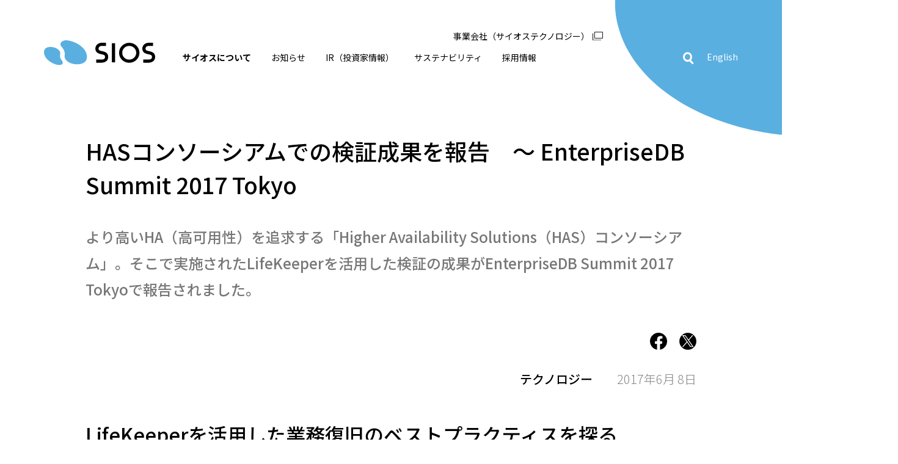

--- FILE ---
content_type: text/html; charset=UTF-8
request_url: https://www.sios.com/ja/blog/20170518-EDBsummit.html
body_size: 9819
content:
<!DOCTYPE html>
<html lang="ja">
<head>
<meta charset="UTF-8">
<!--[if IE]>
<meta http-equiv="X-UA-Compatible" content="IE=edge">
<![endif]-->
<!-- Google Tag Manager -->
<script>(function(w,d,s,l,i){w[l]=w[l]||[];w[l].push({'gtm.start':
new Date().getTime(),event:'gtm.js'});var f=d.getElementsByTagName(s)[0],
j=d.createElement(s),dl=l!='dataLayer'?'&l='+l:'';j.async=true;j.src=
'https://www.googletagmanager.com/gtm.js?id='+i+dl;f.parentNode.insertBefore(j,f);
})(window,document,'script','dataLayer','GTM-N8QQG33');</script>
<!-- End Google Tag Manager -->
<title>HASコンソーシアムでの検証成果を報告　～ EnterpriseDB Summit 2017 Tokyo ‐サイオスコーポレートブログ</title>

<meta name="Description" content="サイオスコーポレートブログ『 HASコンソーシアムでの検証成果を報告　～ EnterpriseDB Summit 2017 Tokyo 』をご覧いただけます。">
<meta name="viewport" content="width=device-width,initial-scale=1.0">
<meta name="format-detection" content="telephone=no">
<meta name="twitter:card" content="summary_large_image">
<meta name="twitter:site" content="@SIOScorporation">
<meta name="twitter:title" content="HASコンソーシアムでの検証成果を報告　～ EnterpriseDB Summit 2017 Tokyo ‐サイオスコーポレートブログ">
<meta property="og:locale" content="ja_JP">
<meta property="og:title" content="HASコンソーシアムでの検証成果を報告　～ EnterpriseDB Summit 2017 Tokyo ‐サイオスコーポレートブログ">
<meta property="og:type" content="article">
<meta property="og:url" content="https://www.sios.com/ja/blog/20170518-EDBsummit.html">
<meta property="og:site_name" content="サイオス株式会社">
<meta property="og:image" content="https://www.sios.com/common/images/ogp.png">
<meta property="article:modified_time" content="2025-07-10T17:40:42+09:00">
<link rel="canonical" href="https://www.sios.com/ja/blog/20170518-EDBsummit.html">
<link rel="preconnect" href="https://fonts.googleapis.com">
<link rel="preconnect" href="https://fonts.gstatic.com" crossorigin>
<link href="https://fonts.googleapis.com/css2?family=Noto+Sans+JP:wght@100..900&display=swap" rel="stylesheet">
<link rel="shortcut icon" href="/ja/blog/20170518-EDBsummit.html" type="image/vnd.microsoft.icon">
<link rel="apple-touch-icon" href="/common/images/icon.png" type="image/png">
<link rel="icon" href="/common/images/icon.png" type="image/png">
<link rel="stylesheet" href="/common/css/base.css">
<link rel="stylesheet" href="/common/css/layout.css?20221122">
<link rel="stylesheet" href="/ja/news/css/style.css">
<link rel="stylesheet" href="/common/css/entry-style.css">
<link rel="alternate" type="application/rss+xml" title="サイオス(ja) - ブログ - RSS" href="https://www.sios.com/ja/blog/rss.xml" />
<script src="/common/js/jquery.js"></script>
<script src="/common/js/jquery.plugin.js"></script>
<script src="/common/js/common.js?20221122"></script>
<script type="application/ld+json">
{
	"@context": "https://schema.org",
	"@type": "BreadcrumbList",
	"itemListElement": [
		{
			"@type": "ListItem",
			"position": 1,
			"name": "ホーム",
			"item": "https://www.sios.com/ja/"
		},
		{
			"@type": "ListItem",
			"position": 2,
			"name": "サイオスコーポレートブログ",
			"item": "https://www.sios.com/ja/blog/"
		},
		{
			"@type": "ListItem",
			"position": 3,
			"name": "HASコンソーシアムでの検証成果を報告　～ EnterpriseDB Summit 2017 Tokyo",
			"item": "https://www.sios.com/ja/blog/20170518-EDBsummit.html"
		}
	]
}
</script>
</head>
<body class="news detail">
<!-- Google Tag Manager (noscript) -->
<noscript><iframe src="https://www.googletagmanager.com/ns.html?id=GTM-N8QQG33"
height="0" width="0" style="display:none;visibility:hidden"></iframe></noscript>
<!-- End Google Tag Manager (noscript) -->
<p class="block-skip" role="navigation" aria-label="ブロックスキップ"><a href="#main">本文へ移動</a></p>
<header class="header pc pc-element">
    <p class="header-jp-link"><a href="https://sios.jp/" target="blank">事業会社（サイオステクノロジー）<i class="icon-win"><img src="/common/images/icon-blank-wh.svg" alt="別窓で開く"></i></a></p>
	<div class="header-inner">
		<div class="icon-bg-wrap">
			<i class="icon-bg js-icon-bg"><span><span class="blur"></span><span class="shape"></span></span></i>
		</div>
		<p class="logo"><a href="/ja/"><img src="/common/images/logo.svg" alt="SIOS"></a></p>

		<div class="header-menu pc">
			<nav class="gNav" aria-label="グローバルナビ">
			<ul class="nav-level01">
				<li><a href="javascript:void(0)" role="button" aria-label="サイオスについてメニューを開く">サイオスについて</a>
					<div class="sub-menu">
						<dl>
							<dt>About us<span>サイオスについて</span></dt>
							<dd>
								<p></p>
							</dd>
						</dl>
						<ul class="nav-level02">
							<li><a href="/ja/company/">サイオスについてトップ</a></li>
							<li><a href="/ja/company/message/">トップメッセージ</a></li>
							<li><a href="/ja/company/purpose/">Purpose（パーパス）</a></li>
                        	<li><a href="/ja/company/dx-strategy/">DX戦略</a></li>
							<li><a href="/ja/company/business/">事業内容</a></li>
							<li><a href="/ja/company/governance/">ガバナンス</a>
								<ul class="nav-level03">
									<li><a href="/ja/company/governance/corporate-governance/">コーポレート・ガバナンス</a></li>
									<li><a href="/ja/company/governance/compliance/">コンプライアンス</a></li>
									<li><a href="/ja/company/governance/infomationsecurity/">情報セキュリティ</a></li>
								</ul>
							</li>
							<li><a href="/ja/company/about/">会社情報</a>
								<ul class="nav-level03">
									<li><a href="/ja/company/about/outline/">会社概要</a></li>
									<li><a href="/ja/company/about/leadership/">役員一覧</a></li>
									<li><a href="/ja/company/about/history/">サイオスの歴史</a></li>
									<li><a href="/ja/company/about/info/">会社案内</a></li>
								</ul>
							</li>
                        	<li><a href="/ja/company/about/group/">グループ会社</a>
								<ul class="nav-level03">
									<li><a href="/ja/company/about/group#jump-group_01">サイオステクノロジー株式会社</a></li>
                                    <li><a href="/ja/company/about/group#jump-group_03">サンディブルー株式会社</a></li>
									<li><a href="/ja/company/about/group#jump-group_02">SIOS Technology Corp.</a></li>
								</ul>
							</li>
                        <li><a href="/ja/blog/">サイオスコーポレートブログ</a></li>
						</ul>
						<a href="javascript:void(0)" class="btn-close" role="button" aria-label="メニューを閉じる">Close</a>
					</div>
				</li>
				<li class="news"><a href="javascript:void(0)" role="button" aria-label="お知らせメニューを開く">お知らせ</a>
					<div class="sub-menu">
						<dl>
							<dt>News<span>お知らせ</span></dt>
							<dd>
								<p></p>
							</dd>
						</dl>
						<ul class="nav-level02">
							<li><a href="/ja/news/">お知らせトップ</a></li>
							<li><a href="/ja/news/press/">プレスリリース</a>
								<ul class="nav-level03 news press first">
<li><a href="/ja/news/press/2025/">2025年</a></li>
<li><a href="/ja/news/press/2024/">2024年</a></li>
<li><a href="/ja/news/press/2023/">2023年</a></li>
<li><a href="/ja/news/press/2022/">2022年</a></li>
<li><a href="/ja/news/press/2021/">2021年</a></li>
</ul>
<ul class="nav-level03 news press second">
<li><a href="/ja/news/press/2020/">2020年</a></li>
<li><a href="/ja/news/press/2019/">2019年</a></li>
<li><a href="/ja/news/press/2018/">2018年</a></li>
<li><a href="/ja/news/press/2017/">2017年</a></li>
</ul>

							</li>
							<li><a href="/ja/news/info/">インフォメーション</a>
								<ul class="nav-level03 news info first">
<li><a href="/ja/news/info/2025/">2025年</a></li>
<li><a href="/ja/news/info/2024/">2024年</a></li>
<li><a href="/ja/news/info/2023/">2023年</a></li>
<li><a href="/ja/news/info/2022/">2022年</a></li>
<li><a href="/ja/news/info/2021/">2021年</a></li>
</ul>
<ul class="nav-level03 news info second">
<li><a href="/ja/news/info/2020/">2020年</a></li>
<li><a href="/ja/news/info/2019/">2019年</a></li>
<li><a href="/ja/news/info/2018/">2018年</a></li>
<li><a href="/ja/news/info/2017/">2017年</a></li>
</ul>

							</li>
						</ul>
						<a href="javascript:void(0)" class="btn-close" role="button" aria-label="メニューを閉じる">Close</a>
					</div>
				</li>
				<li><a href="javascript:void(0)" role="button" aria-label="IR（投資家情報）メニューを開く">IR（投資家情報）</a>
					<div class="sub-menu">
						<dl>
							<dt>Invester Relations<span>IR（投資家情報）</span></dt>
							<dd>
								<p></p>
							</dd>
						</dl>
						<ul class="nav-level02">
							<li><a href="/ja/ir/">IR（投資家情報）トップ</a></li>
							<li><a href="/ja/ir/news/">IRニュース</a>
								<ul class="nav-level03 news ir first">
<li><a href="/ja/ir/news/2025/">2025年</a></li>
<li><a href="/ja/ir/news/2024/">2024年</a></li>
<li><a href="/ja/ir/news/2023/">2023年</a></li>
<li><a href="/ja/ir/news/2022/">2022年</a></li>
<li><a href="/ja/ir/news/2021/">2021年</a></li>
<li><a href="/ja/ir/news/2020/">2020年</a></li>
</ul>
<ul class="nav-level03 news ir second">
<li><a href="/ja/ir/news/2019/">2019年</a></li>
<li><a href="/ja/ir/news/2018/">2018年</a></li>
<li><a href="/ja/ir/news/2017/">2017年</a></li>
<li><a href="/ja/ir/news/2016/">2016年</a></li>
<li><a href="/ja/ir/news/2015/">2015年</a></li>
<li><a href="/ja/ir/news/2014/">2014年</a></li>
</ul>

							</li>
							<li><a href="/ja/ir/management/">経営方針</a>
								<ul class="nav-level03">
									<li><a href="/ja/company/message/">トップメッセージ</a></li>
									<li><a href="/ja/ir/management/strategy/">中期経営計画</a></li>
									<li><a href="/ja/company/governance/corporate-governance/">コーポレート・ガバナンス</a></li>
									<li><a href="/ja/ir/management/business-risk/">事業等のリスク</a></li>
									<li><a href="/ja/ir/management/policy/">IRポリシー</a></li>
								</ul>
							</li>
							<li><a href="/ja/ir/finance/">財務・業績</a>
								<ul class="nav-level03">
									<li><a href="/ja/ir/finance/highlight/">財務ハイライト</a></li>
									<li><a href="/ja/ir/finance/segment/">セグメント別情報</a></li>
								</ul>
							</li>
							<li><a href="/ja/ir/library/">IRライブラリー</a>
								<ul class="nav-level03">
									<li><a href="/ja/ir/library/earning/">決算短信</a></li>
									<li><a href="/ja/ir/library/ir-documents/">決算説明会資料</a></li>
									<li><a href="/ja/ir/library/financial-statement/">有価証券報告書</a></li>
									<li><a href="/ja/ir/library/sios-report/">株主通信</a></li>
									<li><a href="https://web.fisco.jp/platform/companies/0374400/report" target="_blank">企業調査レポート<i class="icon-win" role="note" aria-label="別窓リンク"><img src="/common/images/icon-blank-wh.svg" alt="別窓で開く"></i></a></li>
								</ul>
							</li>
							<li><a href="/ja/ir/stock_bond/">株式情報</a>
								<ul class="nav-level03">
									<li><a href="/ja/ir/stock_bond/chart/">株価情報</a></li>
									<li><a href="/ja/ir/stock_bond/stock/">株式基本情報</a></li>
									<li><a href="/ja/ir/stock_bond/dividend/">配当情報</a></li>
									<li><a href="/ja/ir/stock_bond/meeting/">株主総会</a></li>
								</ul>
							</li>
							<li><a href="/ja/ir/individual/">個人投資家の皆様へ</a>
								<ul class="nav-level03">
									<li><a href="/ja/ir/individual/beginner/">はじめてのサイオス</a></li>
                                	<li><a href="/ja/ir/individual/event/">イベント情報</a></li>
								</ul>
							</li>
							<li><a href="/ja/ir/calendar/">IRカレンダー</a></li>
							<li><a href="/ja/ir/support/">サポート</a>
								<ul class="nav-level03">
									<li><a href="/ja/ir/support/faq/">よくあるご質問</a></li>
									<li><a href="/ja/ir/support/disclaimer/">免責事項</a></li>
								</ul>
							</li>
						</ul>
						<a href="javascript:void(0)" class="btn-close" role="button" aria-label="メニューを閉じる">Close</a>
					</div>
				</li>
            <li><a href="javascript:void(0)" role="button" aria-label="サステナビリティメニューを開く">サステナビリティ</a>
					<div class="sub-menu">
						<dl>
							<dt>Sustainability<span>サステナビリティ</span></dt>
							<dd>
								<p></p>
							</dd>
						</dl>
						<ul class="nav-level02">
                        	<li><a href="/ja/sustainability/">サステナビリティトップ</a></li>
                        <li><a href="/ja/sustainability/materiality/">マテリアリティ</a></li>
							<li><a href="/ja/sustainability/nonfinancial/">非財務データ</a></li>
                        <li><a href="/ja/sustainability/evaluation/">社外からの評価</a></li>
						</ul>
						<a href="javascript:void(0)" class="btn-close" role="button" aria-label="メニューを閉じる">Close</a>
					</div>
				</li>
				<li><a href="/ja/recruit/" class="nomenu">採用情報</a></li>
			</ul>
		</nav>

		<div class="other">
			<div class="search-area">
				<a href="javascript:void(0)" class="btn-searchbox" role="button" aria-label="検索パネルを開く"><img src="/common/images/icon-search.svg" alt="検索" class="pc-element"><img src="/common/images/icon-search-sp.svg" alt="検索" class="sp-element" width="21"></a>
				<form id="ss-form1" class="search-box" action="/ja/search/" method="get" accept-charset="UTF-8">
					<div class="search-area-box"><input type="text" id="ss-query1" class="input-keyword" name="query" autocomplete="off" aria-autocomplete="none" title="検索ワード入力" placeholder="キーワードを入力"></div>
					<div class="search-option">
						<fieldset class="select-cat">
							<legend>カテゴリ選択</legend>
							<ul>
								<li><label><input type="checkbox" name="category" value="1" class="ss-category">サイオスについて</label></li>
								<li><label><input type="checkbox" name="category" value="2" class="ss-category">お知らせ</label></li>
								<li><label><input type="checkbox" name="category" value="3" class="ss-category">IR（投資家情報）</label></li>
								<li><label><input type="checkbox" name="category" value="4" class="ss-category">サステナビリティ</label></li>
								<li><label><input type="checkbox" name="category" value="5" class="ss-category">採用情報</label></li>
							</ul>
						</fieldset>
						<fieldset class="select-type">
							<legend>タイプ選択</legend>
							<ul>
								<li><label><input type="radio" name="file_type" value="1" checked="checked" class="ss-category"><span>すべて</span></label></li>
								<li><label><input type="radio" name="file_type" value="2" class="ss-category"><span>HTML</span></label></li>
								<li><label><input type="radio" name="file_type" value="3" class="ss-category"><span>PDF</span></label></li>
							</ul>
						</fieldset>
					</div>
					<button type="submit" class="btn-search" onclick="document.charset='UTF-8';">検索</button>
					<a href="javascript:void(0)" class="btn-close" role="button" aria-label="検索パネルを閉じる">閉じる</a>
				</form>
			</div>
			<a href="/en/" class="link-en" role="button" aria-label="英語サイトへ">English</a>
		</div>
		</div>

	</div>
<!-- /header End--></header>


<header class="header sp sp-element">
	<div class="header-inner">
		<div class="icon-bg-wrap">
			<i class="icon-bg js-icon-bg"><span><span class="blur"></span><span class="shape"></span></span></i>
		</div>
		<p class="logo"><a href="/ja/"><img src="/common/images/logo.svg" alt="SIOS"></a></p>

		<button id="btn-menu"></button>
		<div class="header-menu sp">
			<nav class="gNav" aria-label="グローバルナビ">
				<div class="search-area">
					<a href="javascript:void(0)" class="btn-searchbox" role="button" aria-label="検索パネルを開く"><img src="/common/images/icon-search.svg" alt="検索" class="pc-element"><img src="/common/images/icon-search-sp.svg" alt="検索" class="sp-element" width="21"></a>
					<form id="ss-form2" class="search-box" action="/ja/search/" method="get" accept-charset="UTF-8">
						<div class="search-area-box"><input type="text" id="ss-query2" class="input-keyword" name="query" autocomplete="off" aria-autocomplete="none" title="検索ワード入力" placeholder="キーワードを入力"></div>
						<div class="search-option">
							<fieldset class="select-cat">
								<legend>カテゴリ選択</legend>
								<ul>
									<li><label><input type="checkbox" name="category" value="1" class="ss-category">サイオスについて</label></li>
									<li><label><input type="checkbox" name="category" value="2" class="ss-category">お知らせ</label></li>
									<li><label><input type="checkbox" name="category" value="3" class="ss-category">IR（投資家情報）</label></li>
									<li><label><input type="checkbox" name="category" value="4" class="ss-category">サステナビリティ</label></li>
									<li><label><input type="checkbox" name="category" value="5" class="ss-category">採用情報</label></li>
								</ul>
							</fieldset>
							<fieldset class="select-type">
								<legend>タイプ選択</legend>
								<ul>
									<li><label><input type="radio" name="file_type" value="1" checked="checked" class="ss-category"><span>すべて</span></label></li>
									<li><label><input type="radio" name="file_type" value="2" class="ss-category"><span>HTML</span></label></li>
									<li><label><input type="radio" name="file_type" value="3" class="ss-category"><span>PDF</span></label></li>
								</ul>
							</fieldset>
						</div>
						<button type="submit" class="btn-search" onclick="document.charset='UTF-8';">検索</button>
						<a href="javascript:void(0)" class="btn-close" role="button" aria-label="検索パネルを閉じる">閉じる</a>
					</form>
				</div>

				<ul class="nav-level01">
					<li><a href="javascript:void(0)" role="button" aria-label="サイオスについてメニューを開く">サイオスについて</a>
						<div class="sub-menu">
							<dl>
								<dt>About us<span>サイオスについて</span></dt>
								<dd>
									<p></p>
								</dd>
							</dl>
							<ul class="nav-level02">
								<li><a href="/ja/company/">サイオスについてトップ</a></li>
								<li><a href="/ja/company/message/">トップメッセージ</a></li>
								<li><a href="/ja/company/purpose/">Purpose（パーパス）</a></li>
                            	<li><a href="/ja/company/dx-strategy/">DX戦略</a></li>
								<li><a href="/ja/company/business/">事業内容</a></li>
								<li><a href="/ja/company/governance/">ガバナンス</a>
									<ul class="nav-level03">
										<li><a href="/ja/company/governance/corporate-governance/">コーポレート・ガバナンス</a></li>
										<li><a href="/ja/company/governance/compliance/">コンプライアンス</a></li>
										<li><a href="/ja/company/governance/infomationsecurity/">情報セキュリティ</a></li>
									</ul>
								</li>
								<li><a href="/ja/company/about/">会社情報</a>
									<ul class="nav-level03">
										<li><a href="/ja/company/about/outline/">会社概要</a></li>
										<li><a href="/ja/company/about/leadership/">役員一覧</a></li>
										<li><a href="/ja/company/about/history/">サイオスの歴史</a></li>
										<li><a href="/ja/company/about/info/">会社案内</a></li>
									</ul>
								</li>
                            	<li><a href="/ja/company/about/group/">グループ会社</a>
									<ul class="nav-level03">
									<li><a href="/ja/company/about/group#jump-group_01">サイオステクノロジー株式会社</a></li>
                                    <li><a href="/ja/company/about/group#jump-group_03">サンディブルー株式会社</a></li>
									<li><a href="/ja/company/about/group#jump-group_02">SIOS Technology Corp.</a></li>
									</ul>
								</li>
								<li><a href="/ja/blog/">サイオスコーポレートブログ</a></li>
							</ul>
							<a href="javascript:void(0)" class="btn-close" role="button" aria-label="メニューを閉じる">Close</a>
						</div>
					</li>
					<li><a href="javascript:void(0)" role="button" aria-label="お知らせメニューを開く">お知らせ</a>
						<div class="sub-menu">
							<dl>
								<dt>News<span>お知らせ</span></dt>
								<dd>
									<p></p>
								</dd>
							</dl>
							<ul class="nav-level02">
								<li><a href="/ja/news/">お知らせトップ</a></li>
								<li><a href="/ja/news/press/">プレスリリース</a>
									
									<ul class="nav-level03 news press first">
<li><a href="/ja/news/press/2025/">2025年</a></li>
<li><a href="/ja/news/press/2024/">2024年</a></li>
<li><a href="/ja/news/press/2023/">2023年</a></li>
<li><a href="/ja/news/press/2022/">2022年</a></li>
<li><a href="/ja/news/press/2021/">2021年</a></li>
</ul>
<ul class="nav-level03 news press second">
<li><a href="/ja/news/press/2020/">2020年</a></li>
<li><a href="/ja/news/press/2019/">2019年</a></li>
<li><a href="/ja/news/press/2018/">2018年</a></li>
<li><a href="/ja/news/press/2017/">2017年</a></li>
</ul>

								</li>
								<li><a href="/ja/news/info/">インフォメーション</a>
									
									<ul class="nav-level03 news info first">
<li><a href="/ja/news/info/2025/">2025年</a></li>
<li><a href="/ja/news/info/2024/">2024年</a></li>
<li><a href="/ja/news/info/2023/">2023年</a></li>
<li><a href="/ja/news/info/2022/">2022年</a></li>
<li><a href="/ja/news/info/2021/">2021年</a></li>
</ul>
<ul class="nav-level03 news info second">
<li><a href="/ja/news/info/2020/">2020年</a></li>
<li><a href="/ja/news/info/2019/">2019年</a></li>
<li><a href="/ja/news/info/2018/">2018年</a></li>
<li><a href="/ja/news/info/2017/">2017年</a></li>
</ul>

								</li>
							</ul>
							<a href="javascript:void(0)" class="btn-close" role="button" aria-label="メニューを閉じる">Close</a>
						</div>
					</li>
					<li><a href="javascript:void(0)" role="button" aria-label="IR（投資家情報）メニューを開く">IR（投資家情報）</a>
						<div class="sub-menu">
							<dl>
								<dt>Invester Relations<span>IR（投資家情報）</span></dt>
								<dd>
									<p></p>
								</dd>
							</dl>
							<ul class="nav-level02">
								<li><a href="/ja/ir/">IR（投資家情報）トップ</a></li>
								<li><a href="/ja/ir/news/">IRニュース</a>
									
									<ul class="nav-level03 news ir first">
<li><a href="/ja/ir/news/2025/">2025年</a></li>
<li><a href="/ja/ir/news/2024/">2024年</a></li>
<li><a href="/ja/ir/news/2023/">2023年</a></li>
<li><a href="/ja/ir/news/2022/">2022年</a></li>
<li><a href="/ja/ir/news/2021/">2021年</a></li>
<li><a href="/ja/ir/news/2020/">2020年</a></li>
</ul>
<ul class="nav-level03 news ir second">
<li><a href="/ja/ir/news/2019/">2019年</a></li>
<li><a href="/ja/ir/news/2018/">2018年</a></li>
<li><a href="/ja/ir/news/2017/">2017年</a></li>
<li><a href="/ja/ir/news/2016/">2016年</a></li>
<li><a href="/ja/ir/news/2015/">2015年</a></li>
<li><a href="/ja/ir/news/2014/">2014年</a></li>
</ul>

								</li>
								<li><a href="/ja/ir/management/">経営方針</a>
									<ul class="nav-level03">
										<li><a href="/ja/company/message/">トップメッセージ</a></li>
										<li><a href="/ja/ir/management/strategy/">中期経営計画</a></li>
										<li><a href="/ja/company/governance/corporate-governance/">コーポレート・ガバナンス</a></li>
										<li><a href="/ja/ir/management/business-risk/">事業等のリスク</a></li>
										<li><a href="/ja/ir/management/policy/">IRポリシー</a></li>
									</ul>
								</li>
								<li><a href="/ja/ir/finance/">財務・業績</a>
									<ul class="nav-level03">
										<li><a href="/ja/ir/finance/highlight/">財務ハイライト</a></li>
										<li><a href="/ja/ir/finance/segment/">セグメント別情報</a></li>
									</ul>
								</li>
								<li><a href="/ja/ir/library/">IRライブラリー</a>
									<ul class="nav-level03">
										<li><a href="/ja/ir/library/earning/">決算短信</a></li>
										<li><a href="/ja/ir/library/ir-documents/">決算説明会資料</a></li>
										<li><a href="/ja/ir/library/financial-statement/">有価証券報告書</a></li>
										<li><a href="/ja/ir/library/sios-report/">株主通信</a></li>
										<li><a href="https://web.fisco.jp/platform/companies/0374400/report" target="_blank">企業調査レポート<i class="icon-win"><img src="/common/images/icon-blank-wh.svg" alt="別窓で開く"></i></a></li>
									</ul>
								</li>
								<li><a href="/ja/ir/stock_bond/">株式情報</a>
									<ul class="nav-level03">
										<li><a href="/ja/ir/stock_bond/chart/">株価情報</a></li>
										<li><a href="/ja/ir/stock_bond/stock/">株式基本情報</a></li>
										<li><a href="/ja/ir/stock_bond/dividend/">配当情報</a></li>
										<li><a href="/ja/ir/stock_bond/meeting/">株主総会</a></li>
									</ul>
								</li>
								<li><a href="/ja/ir/individual/">個人投資家の皆様へ</a>
									<ul class="nav-level03">
										<li><a href="/ja/ir/individual/beginner/">はじめてのサイオス</a></li>
                                    	<li><a href="/ja/ir/individual/event/">イベント情報</a></li>
									</ul>
								</li>
								<li><a href="/ja/ir/calendar/">IRカレンダー</a></li>
								<li><a href="/ja/ir/support/">サポート</a>
									<ul class="nav-level03">
										<li><a href="/ja/ir/support/faq/">よくあるご質問</a></li>
										<li><a href="/ja/ir/support/disclaimer/">免責事項</a></li>
									</ul>
								</li>
							</ul>
							<a href="javascript:void(0)" class="btn-close" role="button" aria-label="メニューを閉じる">Close</a>
						</div>
					</li>
					            <li><a href="javascript:void(0)" role="button" aria-label="サステナビリティメニューを開く">サステナビリティ</a>
					<div class="sub-menu">
						<dl>
							<dt>Sustainability<span>サステナビリティ</span></dt>
							<dd>
								<p></p>
							</dd>
						</dl>
						<ul class="nav-level02">
                        	<li><a href="/ja/sustainability/">サステナビリティトップ</a></li>
                        <li><a href="/ja/sustainability/materiality/">マテリアリティ</a></li>
							<li><a href="/ja/sustainability/nonfinancial/">非財務データ</a></li>
                        <li><a href="/ja/sustainability/evaluation/">社外からの評価</a></li>
						</ul>
						<a href="javascript:void(0)" class="btn-close" role="button" aria-label="メニューを閉じる">Close</a>
					</div>
				</li>
					<li><a href="/ja/recruit/" class="nomenu">採用情報</a></li>
				</ul>
<p class="link-corp"><a href="https://sios.jp/" target="blank">事業会社（サイオステクノロジー）<i class="icon-win"><img src="/common/images/icon-blank-wh.svg" alt="別窓で開く"></i></a></p>
				<a href="/en/" class="link-en" role="button" aria-label="英語サイトへ">English</a>
			</nav>
		</div>

	</div>
<!-- /header End--></header>
<main id="main" aria-label="本文">
	<h1 class="heading02">HASコンソーシアムでの検証成果を報告　～ EnterpriseDB Summit 2017 Tokyo</h1>
	<p class="sub-ttl">より高いHA（高可用性）を追求する「Higher Availability Solutions（HAS）コンソーシアム」。そこで実施されたLifeKeeperを活用した検証の成果がEnterpriseDB Summit 2017 Tokyoで報告されました。</p>
		
	<ul class="link-sns">
		<li class="fb"><a href="https://www.facebook.com/SIOScorporation" target="_blank"><img src="/common/images/icon-fb.svg" alt="Facebbok"></a></li>
		<li class="tw"><a href="https://twitter.com/SIOScorporation" target="_blank"><img src="/common/images/icon-tw.svg" alt="X"></a></li>
	</ul>
	<p class="entry-data"><span class="entry-cat">テクノロジー</span><span>2017年6月 8日</span></p>

	<div class="entry-body">
<h2>LifeKeeperを活用した業務復旧のベストプラクティスを探る</h2>
<p>企業活動や社会基盤を支えるITプラットフォーム。そのシステム障害から業務再開に至る時間短縮に対する要求レベルが厳しさを増す中、2016年11月に設立された「Higher Availability Solutions（HAS）コンソーシアム」の活動に注目が集まっています。<br />「Higher Availability」に込めた"より高いHA（高可用性）を追求する"というコンセプトのもとで、コンソーシアムの参加各社が取り組む活動の一つに、コストを抑えつつ、システム障害時のダウンタイムを最小限に留め、素早い業務の復旧を可能とするソリューションのデザイン・検証があります。<br />サイオスも、HASコンソーシアムの創立メンバーの一社として、市場で幅広いユーザー層を獲得するOSSのデータベース「PostgreSQL」をLifeKeeperでHA構成化した環境にフォーカスし、障害検出からフェイルオーバー完了までの時間短縮にチャレンジしてきました。<br /><br /></p>
<p><img src="/news/img/170606_event_has_edbsummit_0011.JPG" width="400" height="267" /><br /><span style="font-size: 80%;">HASコンソーシアムでの検証活動成果を報告するサイオステクノロジー 第1事業部 BC事業企画部 エバンジェリスト 小野寺章<br /><br /></span></p>
<p>2017年5月18日に開催されたEnterpriseDB Summit 2017 Tokyoのセッションでは、その成果がまずは報告されました。<br />「サイオスではLifeKeeper PostgreSQL ARK<a href="#1"><sup>＊</sup></a>のチューニングにより、リソース監視間隔および、ノード監視間隔の実効的な最小値の検証、またダウンした稼働系ノードにおける復旧処理（ローカルリカバリ）を無効化して待機系のサービス再起動へ即座に移行させる場合の影響測定、などを進めました。その結果、障害検出からフェイルオーバー完了までに、従来少なくとも数分程度要していた処理を、HASコンソーシアムで目標とする30～60秒程度以内に短縮が可能であることが確認できました」と、サイオスのBC事業企画部に所属するエバンジェリストの小野寺章は説明しました。</p>
<h2>LifeKeeperと EDBのxDB MMR<span style="color: #171717;">を活用した検証成果を発表</span></h2>
<p>「LifeKeeper PostgreSQL ARKのチューニングだけでも、十分に短時間ではないか」と思われるかもしれません。<br />「しかし、障害検知からフェイルオーバー完了（待機系でのサービス再開）までさらに短い時間で完了したいという要望が高まっています。この課題をクリアするためには、根本的な対応が必要でした」（小野寺）<br />そこでサイオスが着目したのが、待機系でのリソース起動に要する時間の短縮です。具体的にはPostgreSQLの商用版であるEnterpriseDB（EDB）の「xDB マルチマスターレプリケーション（MMR）」を用いるアプローチでした。MMRは、複数のDBサーバーが相互にテーブルの同期（レプリケーション）を行い、どのDBサーバーにアクセスしても参照・更新が可能となっています。この仕組みを利用することで待機ノードでリソース起動をする時間を省けるのではないか、という仮説を立ててサイオスでは検証を行いました。<br /><br /></p>
<p><img src="https://bcblog.sios.jp/wp-content/uploads/2016/09/xDB-MMR%EF%BC%8BLifeKeeper-structure.png" width="610" /></p>
<p><br />小野寺は、実機でのデモンストレーションを交えて成果を報告しました。<br />「待機系でのサービス再開は、LifeKeeperによるIPリソースの切り替えのみで瞬時に完了しました。障害発生からサービス復旧までの時間は30秒を大幅に短縮する、わずかな時間でおこなわれることが検証できました」（小野寺）<br />ただ障害検出の時間は、仮想IPを切り替えるトリガーによっても変化します。「そこでユーザーの利用環境やニーズを考慮した、最適な監視スクリプトを実装することでさまざまな障害に柔軟に対応できると考え、さらに検証を進めます」と小野寺は今後の展望を述べました。</p>
<p>HASコンソーシアムの参加各社の活動成果は、2017年7月に予定されているイベントでも紹介される予定です。引き続き、今後の取り組みにご期待ください。</p>
<p><span style="font-size: 80%;">＊1ARK（Application Recovery Kit）： Oracle DatabaseやApacheなど高い可用性が求められるソフトウェア向けに、LifeKeeperで容易にHAクラスターシステムを構築するためのオプション製品<br /><br /></span></p>
<h6>記事の関連情報</h6>
<ul>
<li>連載記事「"Higher Availability" DBを目指して、LifeKeeperをチューニングしてみました。」<br /><a href="https://bcblog.sios.jp/higher-availability-db-1/" target="_blank" rel="noopener">（第1回）リソース監視処理</a><br /><a href="https://bcblog.sios.jp/higher-availability-db-2/" target="_blank" rel="noopener">（第2回）ノード監視処理</a><br /><a href="https://bcblog.sios.jp/higher-availability-db-3/" target="_blank" rel="noopener">（第3回）その他の短縮方法を考える</a></li>
<li><a href="20161122-has-consortium.html" target="_blank" rel="noopener">「Higher Availability Solutionsコンソーシアム」を設立</a></li>
<li><a href="https://www.sios.com/ja/blog/lk-v91-vol4.html" target="_blank" rel="noopener">〔Vol.4〕 データベース可用性のさらなる向上に挑む</a></li>
</ul>
	</div>



	<figure class="foot-logo"><img src="/common/images/logo-footer.svg" alt="SIOS is Innovative Open Solutions" class="pc-element"><img src="/common/images/logo-footer-sp.svg" alt="SIOS is Innovative Open Solutions" class="sp-element"></figure>

	<nav aria-label="パンくずリスト" class="breadcrumb pc-element">
		<ul itemscope itemtype="https://schema.org/BreadcrumbList">
			<li itemprop="itemListElement" itemscope itemtype="https://schema.org/ListItem"><a itemprop="item" href="/ja/"><span itemprop="name">ホーム</span></a><meta itemprop="position" content="1"></li>
			<li itemprop="itemListElement" itemscope itemtype="https://schema.org/ListItem"><a itemprop="item" href="/ja/blog/"><span itemprop="name">サイオスコーポレートブログ</span></a><meta itemprop="position" content="2"></li>
			<li itemprop="itemListElement" itemscope itemtype="https://schema.org/ListItem"><span itemprop="name">HASコンソーシアムでの検証成果を報告　～ EnterpriseDB Summit 2017 Tokyo</span><meta itemprop="position" content="3"></li>
		</ul>
	</nav>
<!-- /#main End--></main>

<footer id="footer">
	<div class="link-row">
		<ul class="link-list">
			<li><a href="/ja/legal/">サイトのご利用について</a></li>
			<li><a href="/ja/legal/privacy-policy/">プライバシーポリシー</a></li>
            <li><a href="/ja/legal/social-media-policy/">ソーシャルメディアポリシー</a></li>
			<li><a href="/ja/sitemap/">サイトマップ</a></li>
			<li><a href="/ja/notice/">電子公告</a></li>
			<li><a href="https://mk.sios.com/SIOS_Inquiry.html">お問い合わせ</a></li>
			<li><a href="/en/" class="link-en" role="button" aria-label="英語サイトへ">English</a></li>
		</ul>
    <div class="link-row-right">
		<ul class="link-sns">
			<li><a href="https://www.facebook.com/SIOScorporation" target="_blank"><img src="/common/images/icon-fb.svg" alt="/Facebbok"></a></li>
			<li><a href="https://x.com/sioscorporation" target="_blank"><img src="/common/images/icon-tw.svg" alt="X"></a></li>
			<li><a href="https://www.youtube.com/channel/UCujKlJ3YDrRcqXc-WcUCbJg" target="_blank"><img src="/common/images/icon-ytube.svg" alt="Youtube"></a></li>
		</ul>
    <div class="logo-ja"><img src="/ja/common/images/sios-name-ja.svg" alt="サイオス株式会社"></div>
	</div>
	</div>

	<div class="last-row">
    <p class="logo"><a href="/ja/"><img src="/common/images/logo.svg" alt="SIOS"></a></p>
		<p class="copyright">&copy;SIOS Corporation. All Rights Reserved.</p>
	</div>
</footer>
<script>
	var thisURL = location.href;
	var pageTitle = 'HAS%E3%82%B3%E3%83%B3%E3%82%BD%E3%83%BC%E3%82%B7%E3%82%A2%E3%83%A0%E3%81%A7%E3%81%AE%E6%A4%9C%E8%A8%BC%E6%88%90%E6%9E%9C%E3%82%92%E5%A0%B1%E5%91%8A%E3%80%80%EF%BD%9E%20EnterpriseDB%20Summit%202017%20Tokyo';
	var fbShare = 'https://www.facebook.com/sharer/sharer.php?u=' + thisURL;
	var twShare = 'https://twitter.com/share?url=' + thisURL + '&text=' + pageTitle;
	$(function(){
		$('.link-sns .fb a').attr('href',fbShare)
		$('.link-sns .tw a').attr('href',twShare)
	});
	</script>
</body>
</html>

--- FILE ---
content_type: text/css; charset=UTF-8
request_url: https://www.sios.com/common/css/base.css
body_size: 5203
content:
@charset "utf-8";

/* ======================================================
 * base.css
 * ------------------------------------------------------
	* FONT
 * RESET ************************************************
 * Global Reset
 * Costom Reset
 * SETTING **********************************************
 * Base Style
 * Utility Style
 * Reader
 * Clearfix
 * Print
====================================================== */

/* webfont指定 */
@import url('../css/icon-font.css');

/* Global Reset (html5doctor.com)
 * - Author: Richard Clark - http://richclarkdesign.com
------------------------------------------------------ */
/*----- for HTML5 -----*/
html,body,div,span,object,iframe,h1,h2,h3,h4,h5,h6,p,blockquote,pre,abbr,address,cite,code,del,dfn,em,img,ins,kbd,q,samp,small,strong,sub,sup,var,b,i,dl,dt,dd,ol,ul,li,fieldset,form,label,legend,table,caption,tbody,tfoot,thead,tr,th,td,article,aside,canvas,details,figcaption,figure,footer,header,hgroup,menu,nav,section,summary,time,mark,audio,video{margin:0;padding:0;border:0;outline:0;font-size:100%;vertical-align:baseline;background:transparent}
body{line-height:1}
article,aside,details,figcaption,figure,footer,header,hgroup,menu,nav,section{display:block}
nav ul{list-style:none}
blockquote,q{quotes:none}
blockquote:before,blockquote:after,q:before,q:after{content:none}
a{margin:0;padding:0;font-size:100%;vertical-align:baseline;background:transparent}
ins{background-color:#ff9;color:#000;text-decoration:none}
mark{background-color:#ff9;color:#000;font-style:italic;font-weight:bold}
del{text-decoration:line-through}
abbr[title],dfn[title]{border-bottom:1px dotted;cursor:help}
table{border-collapse:collapse;border-spacing:0}
hr{display:block;height:1px;border:0;border-top:1px solid #ccc;margin:1em 0;padding:0}
input,select{vertical-align:middle}

/* Costom Reset
------------------------------------------------------ */
/*----- for HTML5 -----*/
main { margin: 0; padding: 0; border: 0; outline: 0; font-size: 100%; vertical-align: baseline; background: transparent; display: block; }
h1, h2, h3, h4, h5, h6 ,small { font-weight: normal; }
ul, ol { list-style: none; }
strong { font-weight: bold; }
em { font-style: normal; }
address { font-style: normal; }
hr/*, legend*/ { display: none; }
time { display: block; }
sub, sup{ position: relative; font-size: 10px; font-size: 1rem; line-height: 1; }
sup { top: -0.5em; }
sub { bottom: -0.25em; }
img { /* max-width: 100%; height: auto; */ vertical-align: top; }


/* Base Style
------------------------------------------------------ */
/*----- for HTML5 -----*/
/* page */
html {
	overflow-y: scroll;
	font-size: 62.5%;
	-webkit-text-size-adjust: 100%;
	    -ms-text-size-adjust: 100%;
}
body {
	color: #000;
	font-size: 1.6rem;
	font-weight: 300;
	line-height: 1.5;
	line-height: 1.8;
	/* font-feature-settings: "palt";	字詰め */
	font-family: "Noto Sans JP", "Hiragino Kaku Gothic ProN", "Hiragino Sans", Meiryo, sans-serif;
}

img {
	max-width:100%;
	height: auto;
}

/* input */
input, select, textarea{
	font-size: 14px;
	font-size: 1.4rem;
	font-family: inherit;
}

/* link */
/*a {transition: 0.2s ease-in-out;}
a:link    { color: #0b58bb; text-decoration: none; }
a:visited { color: #0b58bb; text-decoration: none; }
a:hover   { color: #0b58bb; text-decoration: underline; opacity: .8; }
a:active  { color: #0b58bb; text-decoration: underline; }*/
a    { color: #000; text-decoration: none; transition: 0.2s ease-in-out; }
a > *    { transition: 0.2s ease-in-out; }
a:hover,a:hover > *   { text-decoration: underline; opacity: .8; }
a:not(.header a,.ir.index a,.ir.news a,.btn-link a,.sitemap a,.ir.library .link-more a):has(i){
	color: #469CD8 !important; 
	text-decoration: none !important; 
}
a:not(.header a,.ir.index a,.ir.news a,.btn-link a,.sitemap a,.ir.library .link-more a):has(i):hover{
	text-decoration:  underline !important; 
	transition: 0.2s ease-in-out !important; 
	opacity: 1;
}

/* Utility Style
------------------------------------------------------ */
/*----- width -----*/
.w5per  { width: 5% !important; }
.w10per { width: 10% !important; }
.w15per { width: 15% !important; }
.w20per { width: 20% !important; }
.w25per { width: 25% !important; }
.w30per { width: 30% !important; }
.w33per { width: 33.3% !important; }
.w35per { width: 35% !important; }
.w40per { width: 40% !important; }
.w45per { width: 45% !important; }
.w50per { width: 50% !important; }
.w55per { width: 55% !important; }
.w60per { width: 60% !important; }
.w65per { width: 65% !important; }
.w70per { width: 70% !important; }
.w75per { width: 75% !important; }
.w80per { width: 80% !important; }
.w85per { width: 85% !important; }
.w90per { width: 90% !important; }
.w95per { width: 95% !important; }
.wFull  { width: 100% !important; }
.wAuto  { width: auto !important; }

/*----- margin -----*/
/* margin-top */
.mt0   { margin-top: 0 !important; }
.mt5   { margin-top: 5px !important; }
.mt10  { margin-top: 10px !important; }
.mt15  { margin-top: 15px !important; }
.mt20  { margin-top: 20px !important; }
.mt25  { margin-top: 25px !important; }
.mt30  { margin-top: 30px !important; }
.mt35  { margin-top: 35px !important; }
.mt40  { margin-top: 40px !important; }
.mt45  { margin-top: 45px !important; }
.mt50  { margin-top: 50px !important; }
.mt55  { margin-top: 55px !important; }
.mt60  { margin-top: 60px !important; }
.mt65  { margin-top: 65px !important; }
.mt70  { margin-top: 70px !important; }
.mt75  { margin-top: 75px !important; }
.mt80  { margin-top: 80px !important; }
.mt85  { margin-top: 85px !important; }
.mt90  { margin-top: 90px !important; }
.mt95  { margin-top: 95px !important; }
.mt100 { margin-top: 100px !important; }

@media only screen and (max-width: 768px) {
.mt5   { margin-top: 1vw !important; }
.mt10  { margin-top: 2vw !important; }
.mt15  { margin-top: 4vw !important; }
.mt20  { margin-top: 6vw !important; }
.mt25  { margin-top: 7vw !important; }
.mt30  { margin-top: 8vw !important; }
.mt35  { margin-top: 9vw !important; }
.mt40  { margin-top: 10vw !important; }
.mt45  { margin-top: 11vw !important; }
.mt50  { margin-top: 12vw !important; }
.mt55  { margin-top: 13vw !important; }
.mt60  { margin-top: 14vw !important; }
.mt65  { margin-top: 15vw !important; }
.mt70  { margin-top: 16vw !important; }
}
/* margin-right */
.mr0   { margin-right: 0 !important; }
.mr5   { margin-right: 5px !important; }
.mr10  { margin-right: 10px !important; }
.mr15  { margin-right: 15px !important; }
.mr20  { margin-right: 20px !important; }
.mr25  { margin-right: 25px !important; }
.mr30  { margin-right: 30px !important; }
.mr35  { margin-right: 35px !important; }
.mr40  { margin-right: 40px !important; }
.mr45  { margin-right: 45px !important; }
.mr50  { margin-right: 50px !important; }
.mr55  { margin-right: 55px !important; }
.mr60  { margin-right: 60px !important; }
.mr65  { margin-right: 65px !important; }
.mr70  { margin-right: 70px !important; }
.mr75  { margin-right: 75px !important; }
.mr80  { margin-right: 80px !important; }
.mr85  { margin-right: 85px !important; }
.mr90  { margin-right: 90px !important; }
.mr95  { margin-right: 95px !important; }
.mr100 { margin-right: 100px !important; }
/* margin-bottom */
.mb0   { margin-bottom: 0 !important; }
.mb5   { margin-bottom: 5px !important; }
.mb10  { margin-bottom: 10px !important; }
.mb15  { margin-bottom: 15px !important; }
.mb20  { margin-bottom: 20px !important; }
.mb25  { margin-bottom: 25px !important; }
.mb30  { margin-bottom: 30px !important; }
.mb35  { margin-bottom: 35px !important; }
.mb40  { margin-bottom: 40px !important; }
.mb45  { margin-bottom: 45px !important; }
.mb50  { margin-bottom: 50px !important; }
.mb55  { margin-bottom: 55px !important; }
.mb60  { margin-bottom: 60px !important; }
.mb65  { margin-bottom: 65px !important; }
.mb70  { margin-bottom: 70px !important; }
.mb75  { margin-bottom: 75px !important; }
.mb80  { margin-bottom: 80px !important; }
.mb85  { margin-bottom: 85px !important; }
.mb90  { margin-bottom: 90px !important; }
.mb95  { margin-bottom: 95px !important; }
.mb100 { margin-bottom: 100px !important; }
/* margin-left */
.ml0   { margin-left: 0 !important; }
.ml5   { margin-left: 5px !important; }
.ml10  { margin-left: 10px !important; }
.ml15  { margin-left: 15px !important; }
.ml20  { margin-left: 20px !important; }
.ml25  { margin-left: 25px !important; }
.ml30  { margin-left: 30px !important; }
.ml35  { margin-left: 35px !important; }
.ml40  { margin-left: 40px !important; }
.ml45  { margin-left: 45px !important; }
.ml50  { margin-left: 50px !important; }
.ml55  { margin-left: 55px !important; }
.ml60  { margin-left: 60px !important; }
.ml65  { margin-left: 65px !important; }
.ml70  { margin-left: 70px !important; }
.ml75  { margin-left: 75px !important; }
.ml80  { margin-left: 80px !important; }
.ml85  { margin-left: 85px !important; }
.ml90  { margin-left: 90px !important; }
.ml95  { margin-left: 95px !important; }
.ml100 { margin-left: 100px !important; }

/*----- padding -----*/
/* padding-top */
.pt0   { padding-top: 0 !important; }
.pt5   { padding-top: 5px !important; }
.pt10  { padding-top: 10px !important; }
.pt15  { padding-top: 15px !important; }
.pt20  { padding-top: 20px !important; }
.pt25  { padding-top: 25px !important; }
.pt30  { padding-top: 30px !important; }
.pt35  { padding-top: 35px !important; }
.pt40  { padding-top: 40px !important; }
.pt45  { padding-top: 45px !important; }
.pt50  { padding-top: 50px !important; }
.pt55  { padding-top: 55px !important; }
.pt60  { padding-top: 60px !important; }
.pt65  { padding-top: 65px !important; }
.pt70  { padding-top: 70px !important; }
.pt75  { padding-top: 75px !important; }
.pt80  { padding-top: 80px !important; }
.pt85  { padding-top: 85px !important; }
.pt90  { padding-top: 90px !important; }
.pt95  { padding-top: 95px !important; }
.pt100 { padding-top: 100px !important; }
/* padding-right */
.pr0   { padding-right: 0 !important; }
.pr5   { padding-right: 5px !important; }
.pr10  { padding-right: 10px !important; }
.pr15  { padding-right: 15px !important; }
.pr20  { padding-right: 20px !important; }
.pr25  { padding-right: 25px !important; }
.pr30  { padding-right: 30px !important; }
.pr35  { padding-right: 35px !important; }
.pr40  { padding-right: 40px !important; }
.pr45  { padding-right: 45px !important; }
.pr50  { padding-right: 50px !important; }
.pr55  { padding-right: 55px !important; }
.pr60  { padding-right: 60px !important; }
.pr65  { padding-right: 65px !important; }
.pr70  { padding-right: 70px !important; }
.pr75  { padding-right: 75px !important; }
.pr80  { padding-right: 80px !important; }
.pr85  { padding-right: 85px !important; }
.pr90  { padding-right: 90px !important; }
.pr95  { padding-right: 95px !important; }
.pr100 { padding-right: 100px !important; }
/* padding-bottom */
.pb0   { padding-bottom: 0 !important; }
.pb5   { padding-bottom: 5px !important; }
.pb10  { padding-bottom: 10px !important; }
.pb15  { padding-bottom: 15px !important; }
.pb20  { padding-bottom: 20px !important; }
.pb25  { padding-bottom: 25px !important; }
.pb30  { padding-bottom: 30px !important; }
.pb35  { padding-bottom: 35px !important; }
.pb40  { padding-bottom: 40px !important; }
.pb45  { padding-bottom: 45px !important; }
.pb50  { padding-bottom: 50px !important; }
.pb55  { padding-bottom: 55px !important; }
.pb60  { padding-bottom: 60px !important; }
.pb65  { padding-bottom: 65px !important; }
.pb70  { padding-bottom: 70px !important; }
.pb75  { padding-bottom: 75px !important; }
.pb80  { padding-bottom: 80px !important; }
.pb85  { padding-bottom: 85px !important; }
.pb90  { padding-bottom: 90px !important; }
.pb95  { padding-bottom: 95px !important; }
.pb100 { padding-bottom: 100px !important; }
/* padding-left */
.pl0   { padding-left: 0 !important; }
.pl5   { padding-left: 5px !important; }
.pl10  { padding-left: 10px !important; }
.pl15  { padding-left: 15px !important; }
.pl20  { padding-left: 20px !important; }
.pl25  { padding-left: 25px !important; }
.pl30  { padding-left: 30px !important; }
.pl35  { padding-left: 35px !important; }
.pl40  { padding-left: 40px !important; }
.pl45  { padding-left: 45px !important; }
.pl50  { padding-left: 50px !important; }
.pl55  { padding-left: 55px !important; }
.pl60  { padding-left: 60px !important; }
.pl65  { padding-left: 65px !important; }
.pl70  { padding-left: 70px !important; }
.pl75  { padding-left: 75px !important; }
.pl80  { padding-left: 80px !important; }
.pl85  { padding-left: 85px !important; }
.pl90  { padding-left: 90px !important; }
.pl95  { padding-left: 95px !important; }
.pl100 { padding-left: 100px !important; }

/*----- border -----*/
.bdNone  { border: none !important; }
.bdTNone { border-top: none !important; }
.bdRNone { border-right: none !important; }
.bdBNone { border-bottom: none !important; }
.bdLNone { border-left: none !important; }
.bdR01 { border-right: 1px solid #e5e5e5 !important; }

/*----- align -----*/
/* text-align */
.al-l { text-align: left !important; }
.al-c { text-align: center !important; }
.al-r { text-align: right !important; }
/* vertical-align */
.alT { vertical-align: top !important; }
.alM { vertical-align: middle !important; }
.alB { vertical-align: bottom !important; }

/*----- clear -----*/
/* clear */
.clL { clear: left !important; }
.clR { clear: right !important; }
.clBoth { clear: both !important; }
.clNone { clear: none !important; }

/*----- float -----*/
/* float */
.flL { float: left !important; }
.flR { float: right !important; }
.flNone { float: none !important; }

/*----- display -----*/
/* display */
.dpBlock { display: block !important; }
.dpInlBlock { display: inline-block !important; }
.dpNone { display: none !important; }

/*----- overflow -----*/
.ovfHidden { overflow: hidden !important; }
.ovfVisible { overflow: visible !important; }

/*----- font -----*/
.bold { font-weight: 700 !important; }
.medium { font-weight: 500 !important; }
.italic {	font-style: italic !important; }
.fwNormal { font-weight: 400 !important; }
.fsNormal { font-style: normal !important; }
/* font-size */
.font-xs {
	font-size: 1.2rem !important;
}
.font-s {
	font-size: 1.4rem !important;
}
.font-m {
	font-size: 1.6rem !important;
}
.font-l {
	font-size: 1.8rem !important;
}
.font-xl {
	font-size: 1.2rem !important;
}
.color-blue {
	color:#5AAFE1 !important;
}


/*----- break -----*/
.brWord { word-wrap: break-word !important; }
.brNone { white-space: nowrap !important; }

/*----- form -----*/
input[type="submit"],
input[type="button"] {
	border: none;
	-moz-border-radius: 0px;
	-webkit-border-radius: 0px;
	border-radius: 0px;
	-webkit-appearance: none;
	-moz-appearance: none;
	appearance: none;
	vertical-align: bottom;
}
input[type="text"],
input[type="email"],
input[type="number"],
input[type="password"],
input[type="tel"],
textarea {
	height: 30px;
	border: 1px solid #bbbbbb;
	background-color: #FFF;
	-moz-border-radius: 0px;
	-webkit-border-radius: 0px;
	border-radius: 0px;
	-webkit-appearance: none;
	-moz-appearance: none;
	appearance: none;
}
textarea {
	vertical-align:bottom;
}
input::-webkit-input-placeholder {
	padding-top:2px;
}
input:-ms-input-placeholder {
	padding-top:2px;
}
input::-moz-placeholder {
	padding-top:2px;
}
input::placeholder {
	padding-top:2px;
}
textarea {
	height: auto;
}
input[type="number"]::-webkit-outer-spin-button,
input[type="number"]::-webkit-inner-spin-button {
	-webkit-appearance: none;
	margin: 0;
}
input[type="number"] {
	-moz-appearance:textfield;
}
select {
	color: #333;
	font-size: 1.4rem;
	background: #FFF;
	line-height: 1.2;
	-webkit-appearance: none;
	-moz-appearance: none;
	appearance: none;
	border-style: none;
}
select option{
	color: #000;
	background-color: #fff;
}
select::-ms-expand {
	display: none;
}
select:-moz-focusring {
	color: transparent;
	text-shadow: 0 0 0 #828c9a;
}
button {
	background-color: #FFF;
	margin: 0px;
	padding: 0px;
	border: none;
	-webkit-appearance: none;
	-moz-appearance: none;
	appearance: none;
}
label input[type="checkbox"],
label input[type="radio"] {
	/*display: none*/
	opacity: 0;
	filter: opacity(0%);
}
label input[type="checkbox"] + span,
label input[type="radio"] + span {
	margin-left: -1em;
	position: relative;
}
label input[type="checkbox"] + span:before,
label input[type="radio"] + span:before {
	content: '';
	background-color: #FFF;
	vertical-align: middle;
	display: inline-block;
	margin-right: 5px;
	height: 20px;
	width: 20px;
	border: 1px solid #CCC;
}
label input[type="checkbox"]:checked + span:after {
	content: '';
	display: block;
	width: 7px;
	height: 15px;
	border-right: 3px solid #3366CC;
	border-bottom: 3px solid #3366cc;
	position: absolute;
	left: 7px;
	top: 2px;
	-webkit-transform: rotate(45deg);
	transform: rotate(45deg);
}
label input[type="radio"] + span:before,
label input[type="radio"]:checked + span:after {
	-webkit-border-radius: 50%;
	border-radius: 50%;
}
label input[type="radio"]:checked + span:after {
	content: '';
	background-color: #3366CC;
	display: block;
	width: 10px;
	height: 10px;
	position: absolute;
	left: 6px;
	top: 7px;
}
.safari label input[type="radio"]:checked + span:after {
	top: 5px;
}


/* Reader
------------------------------------------------------ */
/* voiceGuide */
.voiceGuide, legend {
	white-space: nowrap;
	border: 0;
	height: 1px;
	width: 1px;
	margin: -1px;
	padding: 0;
	overflow: hidden;
	position: absolute !important;
}
.block-skip {
	position: absolute;
	top: 10px;
	left: 72px;
	z-index: 100;
}
.block-skip a {
	opacity: 0;
}
.block-skip a:focus {
	opacity: 100;
}
.block-skip a:after {
	content: '↓';
}


/* Clearfix
------------------------------------------------------ */
.clearfix:after {
	content: "";
	display: table;
	clear: both;
}
.clearfix {
	zoom: 1;
}

a[href*="tel:"] {
	-webkit-pointer-events: none;
	pointer-events: none;
}

@media only screen and (max-width: 950px) {
	body {
		font-weight: 400;
	}
}
@media only screen and (max-width: 768px) {
	.pc-element {
		display: none;
	}
	a[href*="tel:"] {
		-webkit-pointer-events: auto;
		pointer-events: auto;
	}
}
@media only screen and (min-width: 769px) {
	.sp-element {
		display: none;
	}

}
/* Print
------------------------------------------------------ */
@media print {
	body {
		min-width: 1080px;
	}

}
/* iframe
------------------------------------------------------ */
#iframe{
	height: 220px;
}
body.open_popup {
    overflow: hidden;
}

.bg_onetime_popup {
    position: fixed;
    top: 0px;
    left: 0px;
    z-index: 9999;
    width: 100vw;
    height: 100vh;
    background-color: rgba(0, 0, 0, 0.5);
    opacity: 0;
    visibility: hidden;
    transition: 0.5s;
}

body.open_popup .bg_onetime_popup {
    opacity: 1;
    visibility: visible;
}

.onetime_popup {
    position: absolute;
    top: 50%;
    left: 50%;
    transform: translateX(-50%) translateY(-50%);
    min-width: 650px;
    background-color: #fff;
	padding:60px 30px;
}

.onetime_popup_button {
    position: absolute;
    margin: 0px;
    background-color: #fff;
    color: #fff;
    font-size: 32px;
    text-align: center;
    line-height: 1.5;
	width:30px;
	height: 30px;
	top:0;
	right:0;
}

.onetime_popup_button_close {
    position: absolute;
    top: calc(50% + 15px);
    right: 15px;
    width: 30px;
    height: 30px;
    transform: translateY(-50%);
    cursor: pointer;
}
.onetime_popup_button_close::before,
.onetime_popup_button_close::after {
    position: absolute;
    top: 50%;
    left: 50%;
    transform: translateX(-50%) translateY(-50%);
    width: 100%;
    height: 4px;
    background-color: #5AAFE1;
    content: "";
}
.onetime_popup_button_close::before {
    transform: translateX(-50%) translateY(-50%) rotate(45deg);
}
.onetime_popup_button_close::after {
    transform: translateX(-50%) translateY(-50%) rotate(-45deg);
}

.onetime_popup_content {
    padding: 0;
    text-align: center;
}
.onetime_popup_content p{
	margin: 0 0 40px 0;
	font-size: 20px;
	line-height: 32px;
	text-align: center;
	}
.onetime_popup_content ul{
	margin:0;
	padding:0;
	}
.onetime_popup_content ul li{
	margin:0 0 15px 0;
	font-size: 22px;
	line-height: 32px;
	text-align: center;
	}
.onetime_popup_content ul li a{
	color: #5AAFE1;
	text-decoration: underline;
	}
.onetime_popup_content ul li a .sp{
		display: none;
	}

	/*.sp{
		display: none;
	}*/
@media (max-width: 390px) {
#iframe{
	height: 460px;
}
.onetime_popup {
    position: absolute;
    top: 50%;
    left: 50%;
    transform: translateX(-50%) translateY(-50%);
    min-width: 90%;
    background-color: #fff;
	padding:40px 20px 20px 20px;
}
.onetime_popup_content p{
	margin: 0 0 40px 0;
	font-size: 24px;
	line-height: 40px;
	text-align: center;
	}
.onetime_popup_content ul{
	margin:0;
	padding:0;
	}
.onetime_popup_content ul li{
	margin:0 0 35px 0;
	font-size: 22px;
	line-height: 32px;
	text-align: center;
	}
.onetime_popup_content ul li a{
	color: #5AAFE1;
	text-decoration: underline;
	}
.onetime_popup_content ul li a .sp{
		display: inherit;
	}
	}





--- FILE ---
content_type: text/css; charset=UTF-8
request_url: https://www.sios.com/ja/news/css/style.css
body_size: 868
content:
@charset "UTF-8";
/* News style */

/* index
========================================== */
.news.index #main .cat-link {
	position: absolute;
	right: 0;
	top: 150px;
	z-index: 99;
}
.news.index #main .cat-link li {
	display: inline-block;
}
.news.index #main .cat-link li + li {
	margin-left: 40px;
}
.news.index #main .cat-link + * {
	margin-top: 110px !important;
}
.news.index #main section + section {
	margin-top: 150px !important;
}
.news.index #main .link-more {
	margin-top: 48px !important;
}
@media only screen and (min-width: 951px) {
.indent-blc-flex{
	display: flex;
    flex-wrap: wrap;
}
.indent-blc-flex .press-notice{
order:  -1;
    width: 100%;
}
.indent-blc-flex h2{
    width: 100%;
    margin-left: 80px;
}
.indent-blc-flex .link-more{
    width: 100%;
}
}
@media only screen and (max-width: 950px) {
.news .tab-wrap .tab-menu{
margin-top: 80px !important;
}
.news.index #main .tab-wrap .tab-contents{
margin-top: 80px !important;
}
.news .tab-wrap .archive-link{
margin-top: 0px !important;
}
}
@media only screen and (min-width: 769px) {
	.news.index #main #pressRelease .tab-wrap {
		margin-top: 80px !important;
	}
	.news.index #main #information .tab-wrap {
		margin-top: 80px !important;
	}
	.news.index #main .tab-wrap .tab-menu {
		margin-top: 0;
	}
.news .press-notice{
margin-bottom: 160px;
}
.news .tab-contents{
    margin-top: 60px;
}
}
@media only screen and (max-width: 768px) {
	.news.index #main .cat-link {
		display: none;
	}
	.news.index #main section + section {
		margin-top: 8em !important;
	}
	.news .tab-wrap .tab-contents {
		margin-top: 80px  !important;
	}
.news .tab-wrap .archive-link{
margin-bottom: 20px;
}
}

/* detail
========================================== */
.news.detail #main .sub-ttl {
	font-size: 2.4rem;
	font-weight: 500;
	color: #777777;
	margin-top: 1.5em !important;
}
.news.detail #main .entry-data {
	color: #888888;
	font-weight: 500;
	font-size: 2rem;
	text-align: right;
	margin-top: 1.5em;
}
.news.detail #main .entry-data span:not([class]) {
	font-weight: 300;
}
.news.detail #main .entry-data .entry-cat {
	color: #000;
}
.news.detail #main .sub-ttl + * {
	margin-top: 50px;
}
.news.detail #main .entry-data > span + span {
	margin-left: 2em;
}
.news.detail #main .entry-body {
	margin-top: 3em;
}
.news.detail #main .entry-body a {
	color: #2179C7;
    text-decoration: underline;
}
.news.detail #main .entry-body a:hover{
	text-decoration: none !important;
}
.news.detail #main .entry-body a span:hover{
	text-decoration: none !important;
}
.news.detail #main p:not([class]) {
	line-height: 2;
}
.news.detail #main * + p:not([class]) {
	margin-top: 1.5em;
}
@media only screen and (max-width: 768px) {
	.detail .heading01 {
		font-size: 2.6rem;
	}
	.news.detail #main .sub-ttl {
		font-size: 2rem;
		margin-top: 1em !important;
	}
	.news.detail #main .entry-data {
		font-size: 1.8rem;
		margin-top: 5em;
	}
	.news.detail #main .entry-data span {
		display: block;
	}
	.news.detail #main .entry-data > span + span {
		margin-left: 0;
		}
	.news.detail #main .entry-body {
		margin-top: 1em;
	}
}

/* index add
========================================== */
.news.index .tab-contents.select .news-list02 li:nth-child(n+6) {
    display: none;
}
/* link add
========================================== */
.news .press-notice a{
    color: #2179C7 !important;
    text-decoration: underline;
}
.news .press-notice a:hover{
    text-decoration: none !important;
}

--- FILE ---
content_type: text/css; charset=UTF-8
request_url: https://www.sios.com/common/css/icon-font.css
body_size: 1446
content:
@font-face {
  font-family: 'icon-comment';
  src: url('../font/icon-comment.eot?24592368');
  src: url('../font/icon-comment.eot?24592368#iefix') format('embedded-opentype'),
       url('../font/icon-comment.woff2?24592368') format('woff2'),
       url('../font/icon-comment.woff?24592368') format('woff'),
       url('../font/icon-comment.ttf?24592368') format('truetype'),
       url('../font/icon-comment.svg?24592368#icon-comment') format('svg');
  font-weight: normal;
  font-style: normal;
}
/* Chrome hack: SVG is rendered more smooth in Windozze. 100% magic, uncomment if you need it. */
/* Note, that will break hinting! In other OS-es font will be not as sharp as it could be */
/*
@media screen and (-webkit-min-device-pixel-ratio:0) {
  @font-face {
    font-family: 'icon-comment';
    src: url('../font/icon-comment.svg?24592368#icon-comment') format('svg');
  }
}
*/

 [class$="icon-comment"]:before, [class*="icon-comment "]:before {
  font-family: "icon-comment";
  font-style: normal;
  font-weight: normal;
  speak: none;

  display: inline-block;
  text-decoration: inherit;
  width: 1em;
  margin-right: .2em;
  text-align: center;
  /* opacity: .8; */

  /* For safety - reset parent styles, that can break glyph codes*/
  font-variant: normal;
  text-transform: none;

  /* fix buttons height, for twitter bootstrap */
  line-height: 1em;

  /* Animation center compensation - margins should be symmetric */
  /* remove if not needed */
  margin-left: .2em;

  /* you can be more comfortable with increased icons size */
  /* font-size: 120%; */

  /* Font smoothing. That was taken from TWBS */
  -webkit-font-smoothing: antialiased;
  -moz-osx-font-smoothing: grayscale;

  /* Uncomment for 3D effect */
  /* text-shadow: 1px 1px 1px rgba(127, 127, 127, 0.3); */
}

.down-diricon-comment:before { content: '\e800'; } /* '' */
.up-diricon-comment:before { content: '\e801'; } /* '' */
.left-diricon-comment:before { content: '\e802'; } /* '' */
.right-diricon-comment:before { content: '\e803'; } /* '' */
.up-openicon-comment:before { content: '\e804'; } /* '' */
.right-openicon-comment:before { content: '\e805'; } /* '' */
.left-openicon-comment:before { content: '\e806'; } /* '' */
.down-openicon-comment:before { content: '\e807'; } /* '' */
.down-bigicon-comment:before { content: '\e808'; } /* '' */
.left-bigicon-comment:before { content: '\e809'; } /* '' */
.right-bigicon-comment:before { content: '\e80a'; } /* '' */
.up-bigicon-comment:before { content: '\e80b'; } /* '' */
.trash-emptyicon-comment:before { content: '\e80c'; } /* '' */
.phoneicon-comment:before { content: '\e80d'; } /* '' */
.calendaricon-comment:before { content: '\e80e'; } /* '' */
.basketicon-comment:before { content: '\e80f'; } /* '' */
.okicon-comment:before { content: '\e810'; } /* '' */
.mailicon-comment:before { content: '\e811'; } /* '' */
.bookicon-comment:before { content: '\e812'; } /* '' */
.search-1icon-comment:before { content: '\e813'; } /* '' */
.popup-1icon-comment:before { content: '\e814'; } /* '' */
.help-circledicon-comment:before { content: '\e815'; } /* '' */
.info-circledicon-comment:before { content: '\e816'; } /* '' */
.linkicon-comment:before { content: '\e817'; } /* '' */
.usericon-comment:before { content: '\e818'; } /* '' */
.usersicon-comment:before { content: '\e819'; } /* '' */
.minus-1icon-comment:before { content: '\e81a'; } /* '' */
.plus-circled-1icon-comment:before { content: '\e81b'; } /* '' */
.plus-1icon-comment:before { content: '\e81c'; } /* '' */
.plus-squared-1icon-comment:before { content: '\e81d'; } /* '' */
.minus-circled-1icon-comment:before { content: '\e81e'; } /* '' */
.minus-squared-1icon-comment:before { content: '\e81f'; } /* '' */
.book-1icon-comment:before { content: '\e820'; } /* '' */
.basket-1icon-comment:before { content: '\e821'; } /* '' */
.basket-2icon-comment:before { content: '\e822'; } /* '' */
.cancelicon-comment:before { content: '\e824'; } /* '' */
.menu-1icon-comment:before { content: '\f008'; } /* '' */
.link-exticon-comment:before { content: '\f08e'; } /* '' */
.twittericon-comment:before { content: '\f099'; } /* '' */
.facebookicon-comment:before { content: '\f09a'; } /* '' */
.left-circledicon-comment:before { content: '\f0a8'; } /* '' */
.right-circledicon-comment:before { content: '\f0a9'; } /* '' */
.up-circledicon-comment:before { content: '\f0aa'; } /* '' */
.down-circledicon-comment:before { content: '\f0ab'; } /* '' */
.mail-alticon-comment:before { content: '\f0e0'; } /* '' */
.doc-texticon-comment:before { content: '\f0f6'; } /* '' */
.angle-double-lefticon-comment:before { content: '\f100'; } /* '' */
.angle-double-righticon-comment:before { content: '\f101'; } /* '' */
.angle-double-upicon-comment:before { content: '\f102'; } /* '' */
.angle-double-downicon-comment:before { content: '\f103'; } /* '' */
.angle-lefticon-comment:before { content: '\f104'; } /* '' */
.angle-righticon-comment:before { content: '\f105'; } /* '' */
.angle-upicon-comment:before { content: '\f106'; } /* '' */
.angle-downicon-comment:before { content: '\f107'; } /* '' */
.helpicon-comment:before { content: '\f128'; } /* '' */
.infoicon-comment:before { content: '\f129'; } /* '' */
.angle-circled-lefticon-comment:before { content: '\f137'; } /* '' */
.angle-circled-righticon-comment:before { content: '\f138'; } /* '' */
.angle-circled-upicon-comment:before { content: '\f139'; } /* '' */
.angle-circled-downicon-comment:before { content: '\f13a'; } /* '' */
.doc-text-invicon-comment:before { content: '\f15c'; } /* '' */
.youtube-squaredicon-comment:before { content: '\f166'; } /* '' */
.youtubeicon-comment:before { content: '\f167'; } /* '' */
.youtube-playicon-comment:before { content: '\f16a'; } /* '' */
.instagram-1icon-comment:before { content: '\f16d'; } /* '' */
.tumblricon-comment:before { content: '\f173'; } /* '' */
.tumblr-squaredicon-comment:before { content: '\f174'; } /* '' */
.file-pdficon-comment:before { content: '\f1c1'; } /* '' */
.file-wordicon-comment:before { content: '\f1c2'; } /* '' */
.file-excelicon-comment:before { content: '\f1c3'; } /* '' */
.file-powerpointicon-comment:before { content: '\f1c4'; } /* '' */
.file-imageicon-comment:before { content: '\f1c5'; } /* '' */
.file-archiveicon-comment:before { content: '\f1c6'; } /* '' */
.file-audioicon-comment:before { content: '\f1c7'; } /* '' */
.file-videoicon-comment:before { content: '\f1c8'; } /* '' */
.facebook-officialicon-comment:before { content: '\f230'; } /* '' */
.envelope-openicon-comment:before { content: '\f2b6'; } /* '' */
.envelope-open-oicon-comment:before { content: '\f2b7'; } /* '' */
.twitter-squaredicon-comment:before { content: '\f304'; } /* '' */
.facebook-squaredicon-comment:before { content: '\f308'; } /* '' */
.instagramicon-comment:before { content: '\f32d'; } /* '' */

--- FILE ---
content_type: image/svg+xml
request_url: https://www.sios.com/common/images/icon-ytube.svg
body_size: 21645
content:
<svg xmlns="http://www.w3.org/2000/svg" xmlns:xlink="http://www.w3.org/1999/xlink" width="34.133" height="24" viewBox="0 0 34.133 24">
  <image id="icon-ytube" width="34.133" height="24" xlink:href="[data-uri]"/>
</svg>


--- FILE ---
content_type: application/javascript; charset=UTF-8
request_url: https://www.sios.com/common/js/jquery.plugin.js
body_size: 8712
content:
// jquery plugin JavaScript Document

/*======================================
footerFixed.js
add_class_every_browsers
jquery.matchHeight.js
BiggerLink
jquery.inview
jQuery Easing v1.4
backgroundPosition
======================================*/


/*--------------------------------------------------------------------------*
 *  footerFixed.js
 *  MIT-style license.
 *  2007 Kazuma Nishihata [to-R]
 *  http://blog.webcreativepark.net
 *--------------------------------------------------------------------------*/
jQuery(function(){

	var footerId = "footer";
	function footerFixed(){
		var dh = document.getElementsByTagName("body")[0].clientHeight;
		document.getElementById(footerId).style.top = "0px";
		var ft = document.getElementById(footerId).offsetTop;
		var fh = document.getElementById(footerId).offsetHeight;
		if (window.innerHeight){
			var wh = window.innerHeight;
		}else if(document.documentElement && document.documentElement.clientHeight != 0){
			var wh = document.documentElement.clientHeight;
		}
		if(ft+fh<wh){
			document.getElementById(footerId).style.position = "relative";
			//document.getElementById(footerId).style.top = (wh-fh-ft-1)+"px";
			document.getElementById(footerId).style.top = (wh-fh-ft)+"px";
		}
	}

	function checkFontSize(func){

		var e = document.createElement("div");
		var s = document.createTextNode("S");
		e.appendChild(s);
		e.style.visibility="hidden"
		e.style.position="absolute"
		e.style.top="0"
		document.body.appendChild(e);
		var defHeight = e.offsetHeight;

		function checkBoxSize(){
			if(defHeight != e.offsetHeight){
				func();
				defHeight= e.offsetHeight;
			}
		}
		setInterval(checkBoxSize,1000)
	}

	function addEvent(elm,listener,fn){
		try{
			elm.addEventListener(listener,fn,false);
		}catch(e){
			elm.attachEvent("on"+listener,fn);
		}
	}

	addEvent(window,"load",footerFixed);
	addEvent(window,"load",function(){
		checkFontSize(footerFixed);
	});
	addEvent(window,"resize",footerFixed);

});


// -------------------------------------------------------------------
// htmlタグにブラウザ判別用クラスを追加
// http://kantaro-cgi.com/blog/javascript/add_class_every_browsers.html
// -------------------------------------------------------------------
function addBrowserClass() {
    var __add = function(name, ver){
        if(document.documentElement.className){ document.documentElement.className += ' '; }
        document.documentElement.className += name + (ver!='' ? ' ' + name+(ver*1).toString().replace('.','_') : '');
    }
    var userAgent = window.navigator.userAgent.toLowerCase();
    var appVersion = window.navigator.appVersion.toLowerCase();
    if( get = userAgent.match( /msie (\d+(\.\d+)?)/i ) )              { __add('ie',      get[1]); }
    else if( get = userAgent.match( /Trident.+rv\:(\d+(\.\d+)?)/i ) ) { __add('ie',      get[1]); }
    else if( get = userAgent.match( /Edge\/(\d+(\.\d+)?)/i ) ) { __add('edge',      get[1]); }
    else if( get = userAgent.match( /chrome\/(\d+(\.\d+)?)/i ) )      { __add('chrome',  get[1]); }
    else if( get = userAgent.match( /firefox\/(\d+(\.\d+)?)/i ) )     { __add('firefox', get[1]); }
    else if( get = userAgent.match( /opera\/(\d+(\.\d+)?)/i ) )       { __add('opera',   get[1]); }
    else if( get = userAgent.match( /safari\/(\d+(\.\d+)?)/i ) )      { __add('safari',  get[1]); }

    if( get = userAgent.match( /Windows NT (\d+(\.\d+)?)/i ) )    { __add('win',  get[1]); }
    if( get = userAgent.match( /Mac OS X (\d+(\.\d+)?)/i ) )    { __add('mac',  get[1]); }

	//if( get = userAgent.match( /iPhone OS (\d+(\.\d+)?)/i ) )    { __add('ios',     get[1]); }
	if( get = userAgent.match( /iPhone OS (\d+(\.\d+)?)/|/iPod;/|/iPad;/i ) )    { __add('ios',     get[1]); }
    if( get = userAgent.match( /iPhone;/i ) )                    { __add('iphone',  ''); }
    else if( get = userAgent.match( /iPod;/i ) )                 { __add('ipod',    ''); }
    else if( get = userAgent.match( /iPad;/i ) )                 { __add('ipad',    ''); }
    else if( get = userAgent.match( /Android (\d+(\.\d+)?)/i ) ) { __add('android', get[1]); }
}

addBrowserClass();

//iOS13対応
var agent = window.navigator.userAgent.toLowerCase();
var ipad = agent.indexOf('ipad') > -1 || agent.indexOf('macintosh') > -1 && 'ontouchend' in document;
if(ipad == true){
	$('html').addClass('ipad');
}else{
}



/**
* jquery-match-height master by @liabru
* http://brm.io/jquery-match-height/
* License: MIT
*/

;(function(factory) { // eslint-disable-line no-extra-semi
	'use strict';
	if (typeof define === 'function' && define.amd) {
			// AMD
			define(['jquery'], factory);
	} else if (typeof module !== 'undefined' && module.exports) {
			// CommonJS
			module.exports = factory(require('jquery'));
	} else {
			// Global
			factory(jQuery);
	}
})(function($) {
	/*
	*  internal
	*/

	var _previousResizeWidth = -1,
			_updateTimeout = -1;

	/*
	*  _parse
	*  value parse utility function
	*/

	var _parse = function(value) {
			// parse value and convert NaN to 0
			return parseFloat(value) || 0;
	};

	/*
	*  _rows
	*  utility function returns array of jQuery selections representing each row
	*  (as displayed after float wrapping applied by browser)
	*/

	var _rows = function(elements) {
			var tolerance = 1,
					$elements = $(elements),
					lastTop = null,
					rows = [];

			// group elements by their top position
			$elements.each(function(){
					var $that = $(this),
							top = $that.offset().top - _parse($that.css('margin-top')),
							lastRow = rows.length > 0 ? rows[rows.length - 1] : null;

					if (lastRow === null) {
							// first item on the row, so just push it
							rows.push($that);
					} else {
							// if the row top is the same, add to the row group
							if (Math.floor(Math.abs(lastTop - top)) <= tolerance) {
									rows[rows.length - 1] = lastRow.add($that);
							} else {
									// otherwise start a new row group
									rows.push($that);
							}
					}

					// keep track of the last row top
					lastTop = top;
			});

			return rows;
	};

	/*
	*  _parseOptions
	*  handle plugin options
	*/

	var _parseOptions = function(options) {
			var opts = {
					byRow: true,
					property: 'height',
					target: null,
					remove: false
			};

			if (typeof options === 'object') {
					return $.extend(opts, options);
			}

			if (typeof options === 'boolean') {
					opts.byRow = options;
			} else if (options === 'remove') {
					opts.remove = true;
			}

			return opts;
	};

	/*
	*  matchHeight
	*  plugin definition
	*/

	var matchHeight = $.fn.matchHeight = function(options) {
			var opts = _parseOptions(options);

			// handle remove
			if (opts.remove) {
					var that = this;

					// remove fixed height from all selected elements
					this.css(opts.property, '');

					// remove selected elements from all groups
					$.each(matchHeight._groups, function(key, group) {
							group.elements = group.elements.not(that);
					});

					// TODO: cleanup empty groups

					return this;
			}

			if (this.length <= 1 && !opts.target) {
					return this;
			}

			// keep track of this group so we can re-apply later on load and resize events
			matchHeight._groups.push({
					elements: this,
					options: opts
			});

			// match each element's height to the tallest element in the selection
			matchHeight._apply(this, opts);

			return this;
	};

	/*
	*  plugin global options
	*/

	matchHeight.version = 'master';
	matchHeight._groups = [];
	matchHeight._throttle = 80;
	matchHeight._maintainScroll = false;
	matchHeight._beforeUpdate = null;
	matchHeight._afterUpdate = null;
	matchHeight._rows = _rows;
	matchHeight._parse = _parse;
	matchHeight._parseOptions = _parseOptions;

	/*
	*  matchHeight._apply
	*  apply matchHeight to given elements
	*/

	matchHeight._apply = function(elements, options) {
			var opts = _parseOptions(options),
					$elements = $(elements),
					rows = [$elements];

			// take note of scroll position
			var scrollTop = $(window).scrollTop(),
					htmlHeight = $('html').outerHeight(true);

			// get hidden parents
			var $hiddenParents = $elements.parents().filter(':hidden');

			// cache the original inline style
			$hiddenParents.each(function() {
					var $that = $(this);
					$that.data('style-cache', $that.attr('style'));
			});

			// temporarily must force hidden parents visible
			$hiddenParents.css('display', 'block');

			// get rows if using byRow, otherwise assume one row
			if (opts.byRow && !opts.target) {

					// must first force an arbitrary equal height so floating elements break evenly
					$elements.each(function() {
							var $that = $(this),
									display = $that.css('display');

							// temporarily force a usable display value
							if (display !== 'inline-block' && display !== 'flex' && display !== 'inline-flex') {
									display = 'block';
							}

							// cache the original inline style
							$that.data('style-cache', $that.attr('style'));

							$that.css({
									'display': display,
									'padding-top': '0',
									'padding-bottom': '0',
									'margin-top': '0',
									'margin-bottom': '0',
									'border-top-width': '0',
									'border-bottom-width': '0',
									'height': '100px',
									'overflow': 'hidden'
							});
					});

					// get the array of rows (based on element top position)
					rows = _rows($elements);

					// revert original inline styles
					$elements.each(function() {
							var $that = $(this);
							$that.attr('style', $that.data('style-cache') || '');
					});
			}

			$.each(rows, function(key, row) {
					var $row = $(row),
							targetHeight = 0;

					if (!opts.target) {
							// skip apply to rows with only one item
							if (opts.byRow && $row.length <= 1) {
									$row.css(opts.property, '');
									return;
							}

							// iterate the row and find the max height
							$row.each(function(){
									var $that = $(this),
											style = $that.attr('style'),
											display = $that.css('display');

									// temporarily force a usable display value
									if (display !== 'inline-block' && display !== 'flex' && display !== 'inline-flex') {
											display = 'block';
									}

									// ensure we get the correct actual height (and not a previously set height value)
									var css = { 'display': display };
									css[opts.property] = '';
									$that.css(css);

									// find the max height (including padding, but not margin)
									if ($that.outerHeight(false) > targetHeight) {
											targetHeight = $that.outerHeight(false);
									}

									// revert styles
									if (style) {
											$that.attr('style', style);
									} else {
											$that.css('display', '');
									}
							});
					} else {
							// if target set, use the height of the target element
							targetHeight = opts.target.outerHeight(false);
					}

					// iterate the row and apply the height to all elements
					$row.each(function(){
							var $that = $(this),
									verticalPadding = 0;

							// don't apply to a target
							if (opts.target && $that.is(opts.target)) {
									return;
							}

							// handle padding and border correctly (required when not using border-box)
							if ($that.css('box-sizing') !== 'border-box') {
									verticalPadding += _parse($that.css('border-top-width')) + _parse($that.css('border-bottom-width'));
									verticalPadding += _parse($that.css('padding-top')) + _parse($that.css('padding-bottom'));
							}

							// set the height (accounting for padding and border)
							$that.css(opts.property, (targetHeight - verticalPadding) + 'px');
					});
			});

			// revert hidden parents
			$hiddenParents.each(function() {
					var $that = $(this);
					$that.attr('style', $that.data('style-cache') || null);
			});

			// restore scroll position if enabled
			if (matchHeight._maintainScroll) {
					$(window).scrollTop((scrollTop / htmlHeight) * $('html').outerHeight(true));
			}

			return this;
	};

	/*
	*  matchHeight._applyDataApi
	*  applies matchHeight to all elements with a data-match-height attribute
	*/

	matchHeight._applyDataApi = function() {
			var groups = {};

			// generate groups by their groupId set by elements using data-match-height
			$('[data-match-height], [data-mh]').each(function() {
					var $this = $(this),
							groupId = $this.attr('data-mh') || $this.attr('data-match-height');

					if (groupId in groups) {
							groups[groupId] = groups[groupId].add($this);
					} else {
							groups[groupId] = $this;
					}
			});

			// apply matchHeight to each group
			$.each(groups, function() {
					this.matchHeight(true);
			});
	};

	/*
	*  matchHeight._update
	*  updates matchHeight on all current groups with their correct options
	*/

	var _update = function(event) {
			if (matchHeight._beforeUpdate) {
					matchHeight._beforeUpdate(event, matchHeight._groups);
			}

			$.each(matchHeight._groups, function() {
					matchHeight._apply(this.elements, this.options);
			});

			if (matchHeight._afterUpdate) {
					matchHeight._afterUpdate(event, matchHeight._groups);
			}
	};

	matchHeight._update = function(throttle, event) {
			// prevent update if fired from a resize event
			// where the viewport width hasn't actually changed
			// fixes an event looping bug in IE8
			if (event && event.type === 'resize') {
					var windowWidth = $(window).width();
					if (windowWidth === _previousResizeWidth) {
							return;
					}
					_previousResizeWidth = windowWidth;
			}

			// throttle updates
			if (!throttle) {
					_update(event);
			} else if (_updateTimeout === -1) {
					_updateTimeout = setTimeout(function() {
							_update(event);
							_updateTimeout = -1;
					}, matchHeight._throttle);
			}
	};

	/*
	*  bind events
	*/

	// apply on DOM ready event
	$(matchHeight._applyDataApi);

	// use on or bind where supported
	var on = $.fn.on ? 'on' : 'bind';

	// update heights on load and resize events
	$(window)[on]('load', function(event) {
			matchHeight._update(false, event);
	});

	// throttled update heights on resize events
	$(window)[on]('resize orientationchange', function(event) {
			matchHeight._update(true, event);
	});

});





/*-------------------------------------------------------------------
 * jQuery.BiggerLink v2.0.1
 * http://www.ollicle.com/eg/jquery/biggerlink/
 * Copyright (c) 2009 Oliver Boermans
 * http://creativecommons.org/licenses/MIT/
 * 2009-11-22 (22 Nov 2009)
-------------------------------------------------------------------*/
(function($) {
	$.fn.biggerlink = function(options) {

		// Default settings
		var settings = {
			biggerclass:'bl-bigger', 	// class added to the first contained link and others that trigger it
			hoverclass:'bl-hover', 		// class added to parent element on hover/focus
			hoverclass2:'bl-hover2', 	// class added to parent element on hover/focus of other links
			clickableclass:'bl-hot', 	// class added to parent element with behaviour
			otherstriggermaster: true,	// will all links in containing biggerlink element trigger the first link
			follow: 'auto'				// follow master link on click? : 'auto',true,false
		};
		if(options) {
			$.extend(settings, options);
		}
		$(this).filter(function(){
			 return $('a',this).length > 0;

		}).addClass(settings.clickableclass).css('cursor', 'pointer').each(function(i){

			// store element references
			var big = $(this).data('biggerlink',{hovered:false,focused:false,hovered2:false,focused2:false});
			var links = {
				all: $('a',this),
				big: $(this),
				master: $('a:first',this).data('biggerlink',{status:'master'}).addClass(settings.biggerclass),
				other: $('a',this).not($('a:first',this)).data('biggerlink',{status:'other'})
			};


			$('a',this).andSelf().each(function(){
				var newdata = $.extend($(this).data('biggerlink'),links);
				$(this).data('biggerlink',newdata);
			});



			// Add title of first link with title to parent if not already set
			var thistitle = big.attr('title');
			var newtitle = big.data('biggerlink').master.attr('title');
			if(newtitle && !thistitle)
			{
				big.attr('title', newtitle);
			}



		// events on biggerlink element

		big
			.mouseover(function(event){
				window.status = $(this).data('biggerlink').master.get(0).href;
				$(this).addClass(settings.hoverclass);
				$(this).data('biggerlink').hovered = true;
			})
			.mouseout(function(event){
				window.status = '';
				if(!$(this).data('biggerlink').focused)
				{
					$(this).removeClass(settings.hoverclass);
				}
				$(this).data('biggerlink').hovered = false;
			})
			.bind('click',function(event){

				// if clicked direct or non-link
				if(!$(event.target).closest('a').length)
				{
					$(this).data('biggerlink').master.trigger({type:'click',source:'biggerlink'});
					event.stopPropagation();
				}
			});



			// focus/blur

			links.all
			.bind('focus',function(){
				$(this).data('biggerlink').big.addClass(settings.hoverclass);
				$(this).data('biggerlink').big.data('biggerlink').focused = true;
			}).bind('blur',function(){
				if(!$(this).data('biggerlink').big.data('biggerlink').hovered)
				{
					$(this).data('biggerlink').big.removeClass(settings.hoverclass);
				}
				$(this).data('biggerlink').big.data('biggerlink').focused = false;
			});



			// click/focus/blur event on master (first) link within biggerlink

			links.master
			.bind('click',function(event){
				if(event.source == 'biggerlink')
				{
					if(settings.follow === true || settings.follow == 'auto' && event.result !== false)
					/*{
						window.location = $(this).attr('href');
					}*/
					{
							/*追加*/
						if($(this).attr("target") == "_blank"){
										window.open($(this).attr('href'));
						}else{
										window.location = $(this).attr('href');
						}
					}
					else
					{
						event.stopPropagation();
					}
				}
			});



			// links other than the first (master) link also within biggerlink

			// other links are independent
			if(settings.otherstriggermaster)
			{
				links.other.addClass(settings.biggerclass)
				.bind('click',function(event){
					// trigger click events on master link instead
					$(this).data('biggerlink').master.trigger({type:'click',source:'biggerlink'});

					// stop this link being followed
					event.preventDefault();

					// prevent events on parent elements being triggered
					event.stopPropagation();
				});
			}

			// other links are slaves of master link
			else
			{
				links.other
				.bind('focus',function(){
					$(this).data('biggerlink').big.addClass(settings.hoverclass2);
					$(this).data('biggerlink').big.data('biggerlink').focused2 = true;
				})
				.bind('blur',function(){
					if(!$(this).data('biggerlink').big.data('biggerlink').hovered2)
					{
						$(this).data('biggerlink').big.removeClass(settings.hoverclass2);
					}
					$(this).data('biggerlink').big.data('biggerlink').focused2 = false;

				})
				.bind('mouseover',function(event){
					$(this).data('biggerlink').big.addClass(settings.hoverclass2);
					$(this).data('biggerlink').big.data('biggerlink').hovered2 = true;
					event.stopPropagation();
				})
				.bind('mouseout',function(event){
					if(!$(this).data('biggerlink').big.data('biggerlink').focused2)
					{
						$(this).data('biggerlink').big.removeClass(settings.hoverclass2);
					}
					$(this).data('biggerlink').big.data('biggerlink').hovered2 = false;
					event.stopPropagation();
				});

				if(!links.other.attr('title'))
				{
					links.other.attr('title','');
				}
			}
		});
		return this;
	};
})(jQuery);



/*-------------------------------------------------------------------
 jquery.inview
 https://github.com/protonet/jquery.inview
-------------------------------------------------------------------*/

!function(a){"function"==typeof define&&define.amd?define(["jquery"],a):"object"==typeof exports?module.exports=a(require("jquery")):a(jQuery)}(function(a){function i(){var b,c,d={height:f.innerHeight,width:f.innerWidth};return d.height||(b=e.compatMode,(b||!a.support.boxModel)&&(c="CSS1Compat"===b?g:e.body,d={height:c.clientHeight,width:c.clientWidth})),d}function j(){return{top:f.pageYOffset||g.scrollTop||e.body.scrollTop,left:f.pageXOffset||g.scrollLeft||e.body.scrollLeft}}function k(){if(b.length){var e=0,f=a.map(b,function(a){var b=a.data.selector,c=a.$element;return b?c.find(b):c});for(c=c||i(),d=d||j();e<b.length;e++)if(a.contains(g,f[e][0])){var h=a(f[e]),k={height:h[0].offsetHeight,width:h[0].offsetWidth},l=h.offset(),m=h.data("inview");if(!d||!c)return;l.top+k.height>d.top&&l.top<d.top+c.height&&l.left+k.width>d.left&&l.left<d.left+c.width?m||h.data("inview",!0).trigger("inview",[!0]):m&&h.data("inview",!1).trigger("inview",[!1])}}}var c,d,h,b=[],e=document,f=window,g=e.documentElement;a.event.special.inview={add:function(c){b.push({data:c,$element:a(this),element:this}),!h&&b.length&&(h=setInterval(k,250))},remove:function(a){for(var c=0;c<b.length;c++){var d=b[c];if(d.element===this&&d.data.guid===a.guid){b.splice(c,1);break}}b.length||(clearInterval(h),h=null)}},a(f).on("scroll resize scrollstop",function(){c=d=null}),!g.addEventListener&&g.attachEvent&&g.attachEvent("onfocusin",function(){d=null})});




/*
 * jQuery Easing v1.4.1 - http://gsgd.co.uk/sandbox/jquery/easing/
 * Open source under the BSD License.
 * Copyright © 2008 George McGinley Smith
 * All rights reserved.
 * https://raw.github.com/gdsmith/jquery.easing/master/LICENSE
*/

/* globals jQuery, define, module, require */
(function (factory) {
	if (typeof define === "function" && define.amd) {
		define(['jquery'], function ($) {
			return factory($);
		});
	} else if (typeof module === "object" && typeof module.exports === "object") {
		module.exports = factory(require('jquery'));
	} else {
		factory(jQuery);
	}
})(function($){

	// Preserve the original jQuery "swing" easing as "jswing"
	if (typeof $.easing !== 'undefined') {
		$.easing['jswing'] = $.easing['swing'];
	}

	var pow = Math.pow,
		sqrt = Math.sqrt,
		sin = Math.sin,
		cos = Math.cos,
		PI = Math.PI,
		c1 = 1.70158,
		c2 = c1 * 1.525,
		c3 = c1 + 1,
		c4 = ( 2 * PI ) / 3,
		c5 = ( 2 * PI ) / 4.5;

	// x is the fraction of animation progress, in the range 0..1
	function bounceOut(x) {
		var n1 = 7.5625,
			d1 = 2.75;
		if ( x < 1/d1 ) {
			return n1*x*x;
		} else if ( x < 2/d1 ) {
			return n1*(x-=(1.5/d1))*x + .75;
		} else if ( x < 2.5/d1 ) {
			return n1*(x-=(2.25/d1))*x + .9375;
		} else {
			return n1*(x-=(2.625/d1))*x + .984375;
		}
	}

	$.extend( $.easing, {
		def: 'easeOutQuad',
		swing: function (x) {
			return $.easing[$.easing.def](x);
		},
		easeInQuad: function (x) {
			return x * x;
		},
		easeOutQuad: function (x) {
			return 1 - ( 1 - x ) * ( 1 - x );
		},
		easeInOutQuad: function (x) {
			return x < 0.5 ?
				2 * x * x :
				1 - pow( -2 * x + 2, 2 ) / 2;
		},
		easeInCubic: function (x) {
			return x * x * x;
		},
		easeOutCubic: function (x) {
			return 1 - pow( 1 - x, 3 );
		},
		easeInOutCubic: function (x) {
			return x < 0.5 ?
				4 * x * x * x :
				1 - pow( -2 * x + 2, 3 ) / 2;
		},
		easeInQuart: function (x) {
			return x * x * x * x;
		},
		easeOutQuart: function (x) {
			return 1 - pow( 1 - x, 4 );
		},
		easeInOutQuart: function (x) {
			return x < 0.5 ?
				8 * x * x * x * x :
				1 - pow( -2 * x + 2, 4 ) / 2;
		},
		easeInQuint: function (x) {
			return x * x * x * x * x;
		},
		easeOutQuint: function (x) {
			return 1 - pow( 1 - x, 5 );
		},
		easeInOutQuint: function (x) {
			return x < 0.5 ?
				16 * x * x * x * x * x :
				1 - pow( -2 * x + 2, 5 ) / 2;
		},
		easeInSine: function (x) {
			return 1 - cos( x * PI/2 );
		},
		easeOutSine: function (x) {
			return sin( x * PI/2 );
		},
		easeInOutSine: function (x) {
			return -( cos( PI * x ) - 1 ) / 2;
		},
		easeInExpo: function (x) {
			return x === 0 ? 0 : pow( 2, 10 * x - 10 );
		},
		easeOutExpo: function (x) {
			return x === 1 ? 1 : 1 - pow( 2, -10 * x );
		},
		easeInOutExpo: function (x) {
			return x === 0 ? 0 : x === 1 ? 1 : x < 0.5 ?
				pow( 2, 20 * x - 10 ) / 2 :
				( 2 - pow( 2, -20 * x + 10 ) ) / 2;
		},
		easeInCirc: function (x) {
			return 1 - sqrt( 1 - pow( x, 2 ) );
		},
		easeOutCirc: function (x) {
			return sqrt( 1 - pow( x - 1, 2 ) );
		},
		easeInOutCirc: function (x) {
			return x < 0.5 ?
				( 1 - sqrt( 1 - pow( 2 * x, 2 ) ) ) / 2 :
				( sqrt( 1 - pow( -2 * x + 2, 2 ) ) + 1 ) / 2;
		},
		easeInElastic: function (x) {
			return x === 0 ? 0 : x === 1 ? 1 :
				-pow( 2, 10 * x - 10 ) * sin( ( x * 10 - 10.75 ) * c4 );
		},
		easeOutElastic: function (x) {
			return x === 0 ? 0 : x === 1 ? 1 :
				pow( 2, -10 * x ) * sin( ( x * 10 - 0.75 ) * c4 ) + 1;
		},
		easeInOutElastic: function (x) {
			return x === 0 ? 0 : x === 1 ? 1 : x < 0.5 ?
				-( pow( 2, 20 * x - 10 ) * sin( ( 20 * x - 11.125 ) * c5 )) / 2 :
				pow( 2, -20 * x + 10 ) * sin( ( 20 * x - 11.125 ) * c5 ) / 2 + 1;
		},
		easeInBack: function (x) {
			return c3 * x * x * x - c1 * x * x;
		},
		easeOutBack: function (x) {
			return 1 + c3 * pow( x - 1, 3 ) + c1 * pow( x - 1, 2 );
		},
		easeInOutBack: function (x) {
			return x < 0.5 ?
				( pow( 2 * x, 2 ) * ( ( c2 + 1 ) * 2 * x - c2 ) ) / 2 :
				( pow( 2 * x - 2, 2 ) *( ( c2 + 1 ) * ( x * 2 - 2 ) + c2 ) + 2 ) / 2;
		},
		easeInBounce: function (x) {
			return 1 - bounceOut( 1 - x );
		},
		easeOutBounce: bounceOut,
		easeInOutBounce: function (x) {
			return x < 0.5 ?
				( 1 - bounceOut( 1 - 2 * x ) ) / 2 :
				( 1 + bounceOut( 2 * x - 1 ) ) / 2;
		}
	});
	return $;
});



/*-------------------------------------------------------------------
 backgroundPosition
-------------------------------------------------------------------*/
$.extend($.fx.step,{
  backgroundPosition: function(fx) {
    if (fx.state === 0 && typeof fx.end == 'string') {
      var start = $.curCSS(fx.elem,'backgroundPosition');
        start = toArray(start);
        fx.start = [start[0],start[2]];
        var end = toArray(fx.end);
        fx.end = [end[0],end[2]];
        fx.unit = [end[1],end[3]];
      }
      var nowPosX = [];
      nowPosX[0] = ((fx.end[0] - fx.start[0]) * fx.pos) + fx.start[0] + fx.unit[0];
      nowPosX[1] = ((fx.end[1] - fx.start[1]) * fx.pos) + fx.start[1] + fx.unit[1];
      fx.elem.style.backgroundPosition = nowPosX[0]+' '+nowPosX[1];

     function toArray(strg){
       strg = strg.replace(/left|top/g,'0px');
       strg = strg.replace(/right|bottom/g,'100%');
       strg = strg.replace(/([0-9\.]+)(\s|\)|$)/g,"$1px$2");
       var res = strg.match(/(-?[0-9\.]+)(px|\%|em|pt)\s(-?[0-9\.]+)(px|\%|em|pt)/);
       return [parseFloat(res[1],10),res[2],parseFloat(res[3],10),res[4]];
     }
  }
});

--- FILE ---
content_type: image/svg+xml
request_url: https://www.sios.com/common/images/logo-footer-sp.svg
body_size: 3171
content:
<svg xmlns="http://www.w3.org/2000/svg" width="656" height="330.534" viewBox="0 0 656 330.534">
  <g id="グループ_7952" data-name="グループ 7952" transform="translate(-72 -5425.624)">
    <g id="グループ_167" data-name="グループ 167" transform="translate(358 5425.624)">
      <g id="グループ_125" data-name="グループ 125">
        <g id="グループ_124" data-name="グループ 124">
          <path id="パス_171" data-name="パス 171" d="M267.148,90.672q-1.17-.224-2.339-.437c-41.847-7.6-70.289,22.507-46.107,48.357,16.855,18.018,25.452,39.451,22.2,60.979v0q-.266,1.765-.428,3.528c-6.622,72.328,152.142,92.676,162.858,20.91q.463-3.1.68-6.269C407.838,161.377,348.46,106.243,267.148,90.672Z" transform="translate(-88.661 -89.04)" fill="#5aafe1"/>
          <path id="パス_172" data-name="パス 172" d="M219.636,190.079h0q.311-1.247.544-2.5c9.463-50.776-103.944-77.39-117.245-27.531-.079.293-.155.588-.228.884-10.74,43.139,32.9,91.159,97.482,107.257q.426.107.852.211c28.437,6.945,48.1-12.3,32.37-31.061C221.182,222.752,215.672,205.993,219.636,190.079Z" transform="translate(-101.081 -83.966)" fill="#5aafe1"/>
        </g>
      </g>
    </g>
    <g id="グループ_7943" data-name="グループ 7943" transform="translate(-137.254 5329.618)">
      <path id="パス_5409" data-name="パス 5409" d="M226.11,417.4c-2.119,2.053-5.1,2.385-7.948,2.385h-7.484v-4.836h7.551c2.119,0,3.543-.3,4.4-1.126a3.789,3.789,0,0,0,.994-2.781c0-2.55-1.524-3.245-5.3-4.073-3.609-.795-9.074-2.319-9.074-9.041,0-2.45,1.589-8.478,10.4-8.478h5.53v4.8h-5.53c-2.45,0-4.14.364-5,1.822a4.212,4.212,0,0,0-.6,2.119c0,2.318,1.225,3.179,5.3,4.073,3.609.8,9.074,2.02,9.074,8.776A8.8,8.8,0,0,1,226.11,417.4Z" transform="translate(0)" fill="#5aafe1"/>
      <path id="パス_5410" data-name="パス 5410" d="M242.386,419.785h-4.8V389.449h4.8Z" transform="translate(-3.457)"/>
      <path id="パス_5411" data-name="パス 5411" d="M264.634,419.785A15.168,15.168,0,1,1,279.8,404.617,15.006,15.006,0,0,1,264.634,419.785Zm0-25.534A10.382,10.382,0,1,0,275,404.617,10.19,10.19,0,0,0,264.634,394.251Z" transform="translate(-4.907)"/>
      <path id="パス_5412" data-name="パス 5412" d="M305.743,417.4c-2.119,2.053-5.1,2.385-7.948,2.385H290.31v-4.836h7.551c2.119,0,3.544-.3,4.4-1.126a3.786,3.786,0,0,0,.994-2.781c0-2.55-1.524-3.245-5.3-4.073-3.61-.795-9.075-2.319-9.075-9.041,0-2.45,1.59-8.478,10.4-8.478h5.53v4.8h-5.53c-2.45,0-4.139.364-5,1.822a4.2,4.2,0,0,0-.6,2.119c0,2.318,1.226,3.179,5.3,4.073,3.609.8,9.074,2.02,9.074,8.776A8.8,8.8,0,0,1,305.743,417.4Z" transform="translate(-9.717)"/>
      <path id="パス_5413" data-name="パス 5413" d="M330.541,395.282a2.9,2.9,0,1,1,0-5.795,2.9,2.9,0,0,1,0,5.795Zm2.318,24.508h-4.636V398.064h4.636Z" transform="translate(-14.445 -0.005)"/>
      <path id="パス_5414" data-name="パス 5414" d="M352.938,419.292c-1.688,1.524-4.173,1.689-6.358,1.689h-6.689V416.94h6.722c1.822,0,3.743-.166,3.743-2.219,0-1.557-1.192-2.053-4.04-2.616-2.882-.6-7.484-1.722-7.484-6.59,0-2.219,1.324-6.259,8.047-6.259h5.365v4.04h-5.332c-1.589,0-3.676.165-3.676,2.185,0,1.49.861,2.054,4.007,2.683,2.848.6,7.386,1.755,7.451,6.457A5.817,5.817,0,0,1,352.938,419.292Z" transform="translate(-15.812 -1.197)"/>
      <path id="パス_5415" data-name="パス 5415" d="M379.809,419.785h-4.8V389.449h4.8Z" transform="translate(-20.226)" fill="#5aafe1"/>
      <path id="パス_5416" data-name="パス 5416" d="M406.162,420.981h-4.571V407.2a3.883,3.883,0,0,0-.762-2.782,3.586,3.586,0,0,0-2.782-.828H395.53a3.583,3.583,0,0,0-2.781.828,3.879,3.879,0,0,0-.762,2.782v13.777h-4.57V406.409a6.813,6.813,0,0,1,2.02-5.3c1.656-1.49,3.675-1.854,6.226-1.854h2.252c2.55,0,4.57.364,6.226,1.854a6.813,6.813,0,0,1,2.021,5.3Z" transform="translate(-21.741 -1.197)"/>
      <path id="パス_5417" data-name="パス 5417" d="M433.095,420.981h-4.57V407.2a3.883,3.883,0,0,0-.762-2.782,3.583,3.583,0,0,0-2.781-.828h-2.517a3.583,3.583,0,0,0-2.781.828,3.883,3.883,0,0,0-.762,2.782v13.777h-4.57V406.409a6.815,6.815,0,0,1,2.019-5.3c1.657-1.49,3.677-1.854,6.227-1.854h2.252c2.55,0,4.571.364,6.226,1.854a6.812,6.812,0,0,1,2.02,5.3Z" transform="translate(-25.027 -1.197)"/>
      <path id="パス_5418" data-name="パス 5418" d="M451.4,420.981a10.863,10.863,0,1,1,10.862-10.863A10.751,10.751,0,0,1,451.4,420.981Zm0-17.487a6.641,6.641,0,1,0,6.524,6.623A6.438,6.438,0,0,0,451.4,403.495Z" transform="translate(-28.227 -1.197)"/>
      <path id="パス_5419" data-name="パス 5419" d="M489.139,399.256l-8.545,21.725h-3.642l-8.545-21.725h5l5.364,15.465,5.364-15.465Z" transform="translate(-31.624 -1.197)"/>
      <path id="パス_5420" data-name="パス 5420" d="M517.01,420.981h-4.438v-2.22a10.03,10.03,0,0,1-6.59,2.22,10.863,10.863,0,0,1,0-21.725,9.726,9.726,0,0,1,6.59,2.252v-2.252h4.438Zm-11.028-17.487a6.641,6.641,0,0,0,0,13.279c4.074,0,6.491-2.914,6.491-6.656A6.276,6.276,0,0,0,505.982,403.495Z" transform="translate(-34.887 -1.197)"/>
      <path id="パス_5421" data-name="パス 5421" d="M538.391,419.973h-1.458c-2.186,0-4.769-.133-6.457-1.657-1.457-1.325-1.657-3.345-1.657-5.3v-10.6h-4.47v-4.173h4.47V391h4.472v7.252h5.034v4.173h-5.034v10.068a6.234,6.234,0,0,0,.265,2.053c.464,1.026,1.689,1.159,3.212,1.159h1.623Z" transform="translate(-38.45 -0.189)"/>
      <path id="パス_5422" data-name="パス 5422" d="M547.407,395.282a2.9,2.9,0,1,1,0-5.795,2.9,2.9,0,0,1,0,5.795Zm2.319,24.508H545.09V398.064h4.636Z" transform="translate(-40.908 -0.005)"/>
      <path id="パス_5423" data-name="パス 5423" d="M575.41,399.256l-8.544,21.725h-3.644l-8.544-21.725h5l5.364,15.465,5.365-15.465Z" transform="translate(-42.151 -1.197)"/>
      <path id="パス_5424" data-name="パス 5424" d="M586.254,412.7a4.658,4.658,0,0,0,3.012,3.577,11.129,11.129,0,0,0,3.975.53h5.927v4.173h-5.961a17.518,17.518,0,0,1-5.664-.828c-3.974-1.491-6.159-5.1-6.159-9.671,0-6.259,4.6-11.227,10.7-11.227a10.34,10.34,0,0,1,10.431,9.769c.1,1.292.1,2.45.1,3.676Zm11.623-3.974a5.74,5.74,0,0,0-5.8-5.4,6.141,6.141,0,0,0-6.16,5.4Z" transform="translate(-45.41 -1.197)"/>
      <path id="パス_5425" data-name="パス 5425" d="M636.879,419.785a15.168,15.168,0,1,1,15.168-15.168A15,15,0,0,1,636.879,419.785Zm0-25.534a10.382,10.382,0,1,0,10.365,10.366A10.191,10.191,0,0,0,636.879,394.251Z" transform="translate(-50.331)" fill="#5aafe1"/>
      <path id="パス_5426" data-name="パス 5426" d="M672.574,419.855a9.583,9.583,0,0,1-6.589-2.22v10.1h-4.438V399.256h4.438v2.219a10.342,10.342,0,0,1,6.589-2.219c6.823,0,10.83,4.57,10.83,10.332S679.2,419.855,672.574,419.855Zm0-16.525c-4.3,0-6.589,2.748-6.589,6.226s2.219,6.226,6.589,6.226c4.008,0,6.558-2.649,6.558-6.193S676.648,403.33,672.574,403.33Z" transform="translate(-55.192 -1.197)"/>
      <path id="パス_5427" data-name="パス 5427" d="M695.386,412.7a4.659,4.659,0,0,0,3.013,3.577,11.127,11.127,0,0,0,3.975.53H708.3v4.173h-5.96a17.516,17.516,0,0,1-5.663-.828c-3.974-1.491-6.159-5.1-6.159-9.671,0-6.259,4.6-11.227,10.7-11.227a10.34,10.34,0,0,1,10.431,9.769c.1,1.292.1,2.45.1,3.676Zm11.624-3.974a5.74,5.74,0,0,0-5.8-5.4,6.14,6.14,0,0,0-6.16,5.4Z" transform="translate(-58.727 -1.197)"/>
      <path id="パス_5428" data-name="パス 5428" d="M738.045,420.981h-4.57V407.2a3.879,3.879,0,0,0-.762-2.782,3.583,3.583,0,0,0-2.781-.828h-2.517a3.583,3.583,0,0,0-2.781.828,3.882,3.882,0,0,0-.761,2.782v13.777H719.3V406.409a6.812,6.812,0,0,1,2.02-5.3c1.656-1.49,3.676-1.854,6.226-1.854H729.8c2.551,0,4.571.364,6.227,1.854a6.815,6.815,0,0,1,2.019,5.3Z" transform="translate(-62.24 -1.197)"/>
      <path id="パス_5429" data-name="パス 5429" d="M774.973,417.4c-2.119,2.053-5.1,2.385-7.947,2.385h-7.485v-4.836h7.551c2.12,0,3.544-.3,4.4-1.126a3.786,3.786,0,0,0,.993-2.781c0-2.55-1.522-3.245-5.3-4.073-3.609-.795-9.074-2.319-9.074-9.041,0-2.45,1.59-8.478,10.4-8.478h5.531v4.8h-5.531c-2.451,0-4.14.364-5,1.822a4.208,4.208,0,0,0-.6,2.119c0,2.318,1.225,3.179,5.3,4.073,3.609.8,9.074,2.02,9.074,8.776A8.791,8.791,0,0,1,774.973,417.4Z" transform="translate(-66.976)" fill="#5aafe1"/>
      <path id="パス_5430" data-name="パス 5430" d="M795.2,420.981a10.863,10.863,0,1,1,10.862-10.863A10.751,10.751,0,0,1,795.2,420.981Zm0-17.487a6.641,6.641,0,1,0,6.524,6.623A6.438,6.438,0,0,0,795.2,403.495Z" transform="translate(-70.18 -1.197)"/>
      <path id="パス_5431" data-name="パス 5431" d="M818.961,419.785h-4.636V389.449h4.636Z" transform="translate(-73.835)"/>
      <path id="パス_5432" data-name="パス 5432" d="M844.31,413.828a6.764,6.764,0,0,1-2.02,5.3c-1.655,1.523-3.676,1.855-6.227,1.855h-2.251c-2.55,0-4.57-.332-6.227-1.855a6.764,6.764,0,0,1-2.02-5.3V399.256h4.571v13.71a3.84,3.84,0,0,0,.762,2.782,3.607,3.607,0,0,0,2.781.86H836.2a3.607,3.607,0,0,0,2.781-.86,3.84,3.84,0,0,0,.762-2.782v-13.71h4.57Z" transform="translate(-75.207 -1.197)"/>
      <path id="パス_5433" data-name="パス 5433" d="M865.258,419.973H863.8c-2.185,0-4.769-.133-6.457-1.657-1.457-1.325-1.656-3.345-1.656-5.3v-10.6h-4.471v-4.173h4.471V391h4.471v7.252h5.034v4.173h-5.034v10.068a6.23,6.23,0,0,0,.265,2.053c.464,1.026,1.689,1.159,3.212,1.159h1.623Z" transform="translate(-78.337 -0.189)"/>
      <path id="パス_5434" data-name="パス 5434" d="M874.275,395.282a2.9,2.9,0,1,1,0-5.795,2.9,2.9,0,0,1,0,5.795Zm2.318,24.508h-4.636V398.064h4.636Z" transform="translate(-80.795 -0.005)"/>
      <path id="パス_5435" data-name="パス 5435" d="M893.393,420.981a10.863,10.863,0,1,1,10.863-10.863A10.751,10.751,0,0,1,893.393,420.981Zm0-17.487a6.641,6.641,0,1,0,6.524,6.623A6.437,6.437,0,0,0,893.393,403.495Z" transform="translate(-82.162 -1.197)"/>
      <path id="パス_5436" data-name="パス 5436" d="M930.883,420.981h-4.57V407.2a3.879,3.879,0,0,0-.762-2.782,3.583,3.583,0,0,0-2.781-.828h-2.517a3.584,3.584,0,0,0-2.781.828,3.882,3.882,0,0,0-.761,2.782v13.777h-4.571V406.409a6.815,6.815,0,0,1,2.019-5.3c1.657-1.49,3.677-1.854,6.227-1.854h2.252c2.551,0,4.571.364,6.226,1.854a6.812,6.812,0,0,1,2.02,5.3Z" transform="translate(-85.771 -1.197)"/>
      <path id="パス_5437" data-name="パス 5437" d="M952.464,419.292c-1.689,1.524-4.173,1.689-6.358,1.689h-6.691V416.94h6.723c1.822,0,3.742-.166,3.742-2.219,0-1.557-1.192-2.053-4.04-2.616-2.881-.6-7.486-1.722-7.486-6.59,0-2.219,1.325-6.259,8.047-6.259h5.365v4.04h-5.331c-1.59,0-3.677.165-3.677,2.185,0,1.49.862,2.054,4.008,2.683,2.848.6,7.385,1.755,7.451,6.457A5.826,5.826,0,0,1,952.464,419.292Z" transform="translate(-88.97 -1.197)"/>
    </g>
  </g>
</svg>


--- FILE ---
content_type: image/svg+xml
request_url: https://www.sios.com/common/images/icon-blank.svg
body_size: 108
content:
<svg xmlns="http://www.w3.org/2000/svg" viewBox="0 0 18 15" style="enable-background:new 0 0 18 15" xml:space="preserve"><path style="fill:none" d="M0 0h15v12H0z" transform="translate(3)"/><path style="fill:none;stroke:#000" d="M.5.5h14v11H.5z" transform="translate(3)"/><path d="M0 14h15v1H0z"/><path d="M0 3h1v12H0z"/></svg>

--- FILE ---
content_type: image/svg+xml
request_url: https://www.sios.com/common/images/icon-tw.svg
body_size: 365
content:
<svg id="icon-fb" xmlns="http://www.w3.org/2000/svg" width="28" height="28" viewBox="0 0 28 28">
<style type="text/css">
	.st0{fill:#FFFFFF;}
</style>
<g id="グループ_113" transform="translate(8.334 5.749)">
	<path id="パス_144" class="st0" d="M11.1,12.4l0.6-4H7.8V5.8C7.7,4.7,8.5,3.8,9.6,3.7c0.1,0,0.3,0,0.4,0h1.7V0.3
		C10.8,0.1,9.8,0,8.7,0C5.6,0,3.5,1.9,3.5,5.4v3H0v4h3.5v9.7c1.4,0.2,2.9,0.2,4.3,0v-9.7L11.1,12.4z"/>
</g>
<circle cx="14" cy="14" r="13.9"/>
<path class="st0" d="M15.8,12.2l7-8.1h-1.7l-6.1,7.1l-4.9-7.1H4.6L12,14.8l-7.4,8.5h1.7l6.5-7.5l5.1,7.5h5.6L15.8,12.2L15.8,12.2z
	 M13.6,14.8l-0.8-1.1L6.9,5.3h2.5l4.8,6.9l0.7,1.1l6.3,8.9h-2.5L13.6,14.8L13.6,14.8z"/>
</svg>


--- FILE ---
content_type: image/svg+xml
request_url: https://www.sios.com/common/images/bg-head_blur.svg
body_size: 359489
content:
<svg xmlns="http://www.w3.org/2000/svg" xmlns:xlink="http://www.w3.org/1999/xlink" width="900" height="889" viewBox="0 0 900 889"><defs><style>.a{fill:none;}.b{clip-path:url(#a);}</style><clipPath id="a"><rect class="a" width="900" height="889"/></clipPath></defs><g class="b"><g class="b"><image width="900" height="889" xlink:href="[data-uri]"/></g></g></svg>

--- FILE ---
content_type: application/javascript; charset=UTF-8
request_url: https://www.sios.com/common/js/common.js?20221122
body_size: 6390
content:
/*********************************************
 * common.js
*********************************************/

$(document).ready(function(){
	//scroll
	/*
	$('a[href^="#"]').not('a[href="#"], .no_scroll, .block-skip a').click(function(){
		var speed = 500;
		var x = 767;
		if (w <= x) {
			var headerHight = 90	//SP offset
		} else {
			var headerHight = 140	//PC offset
		}
		var href= $(this).attr("href");
		var target = $(href == "#" || href == "" ? 'html' : href);
		var position = target.offset().top - headerHight;
		$("html, body").stop().animate({scrollTop:position}, speed, "swing");
		return false;
	});

	//pageTop
	var pagetop = "#pageTop";
	$(pagetop).hide();
	$(window).scroll(function(){
		if ($(this).scrollTop() > 300) {
			$(pagetop).fadeIn();
		}
		else {
			$(pagetop).fadeOut();
		}
	});
	*/

	scroll();

	//2.3階層目がある場合arrow付ける
	$('.gNav .nav-level01 > li div.sub-menu,.gNav .nav-level02 > li ul.nav-level03').each(function() {
		$(this).parent().addClass('arrow');
	});
	//検索-カテゴリ選択
	$('.header .search-option .select-cat li label').on('click', function() {
		if ( $(this).children('input').prop('checked') == true ) {
			$(this).addClass('check');
		} else {
			$(this).removeClass('check');
		}
	});

	//tab
  $('.tab-menu li a').on('click', function() {
    var tabWrap = $(this).parents('.tab-wrap');
    var tabBtn = tabWrap.find(".tab-menu li a");
    var tabContents = tabWrap.find('.tab-contents');
    tabBtn.parent().removeClass('select');
    $(this).parent().addClass('select');
    var elmIndex = tabBtn.index(this);
    tabContents.removeClass('select');
    tabContents.eq(elmIndex).addClass('select');
  });
	//開閉メニュー
	$('.accordion-menu > dt').on('click', function() {
		$(this).next().slideToggle(150);
		$(this).stop().toggleClass('active');
	});
	$('.accordion-menu > dd').on('click', function() {
		//$(this).slideUp(150);
		//$(this).prev().removeClass('active');
	});

	$(location.hash).next('dd').slideToggle();
	$(location.hash).toggleClass('open');
	$(location.hash).toggleClass('active');

});


function scroll() {
	//URLのハッシュ値を取得
	var urlHash = location.hash;
	//ハッシュ値があればページ内スクロール
	if (urlHash) {
		//スクロールを0に戻しておく
		//jQuery('body,html').stop().scrollTop(0);
		jQuery('body,html').animate({
			scrollTop: 0
		}, '1');
		setTimeout(function () {
			//ロード時の処理を待ち、時間差でスクロール実行
			scrollToAnker(urlHash);
		}, 100);
	}
	//通常のクリック時
	jQuery('a[href^="#"]').not('a[href="#"], .no_scroll, .block-skip a').click(function () {
		var href = jQuery(this).attr("href");
		var target = jQuery(href == "#" || href == "" ? "body" : href);
		var position = target.offset().top - headerHight;
		var w = jQuery(window).width();
		var x = 2500; //任意の幅
		if (w <= x) {
			var headerHight = 82 ;
			var position = target.offset().top - headerHight;
		}
		jQuery("html, body").animate({
			scrollTop: position
		}, 500, "swing");
		return false;
	});
	// 関数：スムーススクロール
	// 指定したアンカー(#ID)へアニメーションでスクロール
	function scrollToAnker(hash) {
		var target = jQuery(hash);
		var position = target.offset().top - headerHight;
		var w = jQuery(window).width();
		var x = 2500; //任意の幅
		if (w <= x) {
			var headerHight = 82;
			var position = target.offset().top - headerHight;
		}
		console.log('position');
		jQuery('body,html').stop().animate({
			scrollTop: position
		}, 500);
	}

	//ページトップ
	var pagetop = jQuery('#pagetop');
	pagetop.click(function () {
		jQuery('body, html').animate({
			scrollTop: 0
		}, 400);
		return false;
	});
	var fixednavi = jQuery('#pagetop');
	jQuery(window).scroll(function () {
		if (jQuery(this).scrollTop() > 50) {
			fixednavi.fadeIn();
		} else {
			fixednavi.fadeOut();
		}
	});

	// 初期表示時に、PC/SPの動画の出し分けをする（メディアクエリだとSPレイアウトになった際に消えてしまうため）
	if (window.matchMedia( "(max-width: 768px)" ).matches) {
        // SP
        $('.js-movie-pc').css('display', 'none');
        $('.js-movie-sp').css('display', 'block');
    } else {
        // PC
        $('.js-movie-sp').css('display', 'none');
        $('.js-movie-pc').css('display', 'block');
    }

}

/* function end */


//responsive エージェントで分岐指定（jquery）
$(function () {
	var agent = window.navigator.userAgent.toLowerCase();
	var ipad = agent.indexOf('ipad') > -1 || agent.indexOf('macintosh') > -1 && 'ontouchend' in document;
	var ua = navigator.userAgent;
	if((ua.indexOf('Android') > 0 && ua.indexOf('Mobile') == -1) ||/* ua.indexOf('iPad') > 0 ||*/ ua.indexOf('Kindle') > 0 || ua.indexOf('Silk') > 0 || ipad == true){
		//tab (ipad iOS13対応)
		$('head meta[name="viewport"]').attr('content', 'width=1300');
		//pcFunction();
	} else if ((ua.indexOf('Android') > 0 && ua.indexOf('Mobile') > 0) || ua.indexOf('iPhone') > 0 || ua.indexOf('Blackberry') > 0 || ua.indexOf('ipod') > 0){
		//sp
		//spFunction();
	} else {
		//PC

		var w = $(window).width();
		//var x = 767;
		var x = 1068;
		if (w <= x) {	//SP
			//spFunction();
		} else {	//PC
			//pcFunction();
		}

		//movie読まれたらclass
		window.onload = function () {
			if($('.iframe-area').length){
				$('body').addClass('fullscreen');
			}
		};
		//リサイズで再読み込み（スマホ対応）
		/*
		var timer = 0;
		var currentWidth = window.innerWidth;
		$(window).resize(function(){
			if (currentWidth == window.innerWidth) {
				return;
			}
			if (timer > 0) {
				clearTimeout(timer);
			}
			if (!$('body').hasClass('fullscreen')) {	//ムービーの全画面対応
				timer = setTimeout(function () {
					location.reload();
				}, 200);
			}
		});
		*/
	}

	spFunction();
	pcFunction();

	movieIconBg();

});


function spFunction() {
	$(function() {
		scrollDirection();

		$(window).on('scroll', function() {
				scrollDirection();
		});
		$('body').on('touchmove', function() {
				scrollDirection();
		});
	});
	//header
	function scrollDirection() {
		var scrollTop = $(window).scrollTop();
		var bgPositionSP = scrollTop / 1;
		//var bgPosition = bgPosition + 86;
		var bgPositionSP = bgPositionSP + 89;
		var bgPositionHomeSP = scrollTop / 1;
		var bgPositionHomeSP = bgPositionHomeSP + 96;
		//header other
		if(bgPositionSP >= 86){
			$('body:not(.home) .header.sp .header-inner .icon-bg').css('top', '-' + bgPositionSP + 'px');
			$('body:not(.home) > .icon-bg.sp').css('top', '-' + bgPositionSP + 'px');
		}
		if ($(this).scrollTop() > 50) {
			$('body:not(.home) .header.sp #btn-menu').addClass('scroll');
		}
		else {
			$('body:not(.home) .header.sp #btn-menu').removeClass('scroll');
		}
		//home
		if(bgPositionHomeSP >= 96){
			$('body.home .header.sp .header-inner .icon-bg').css('top', '-' + bgPositionHomeSP + 'px');
			$('body.home > .icon-bg.sp').css('top', '-' + bgPositionHomeSP + 'px');
		}
		if ($(this).scrollTop() > 110) {
			$('body.home .header.sp #btn-menu').addClass('scroll');
		}
		else {
			$('body.home .header.sp #btn-menu').removeClass('scroll');
		}
	}
	//$('.header-menu.sp .gNav .btn-close,.gNav .sub-menu dl').remove();
	//$('.header .other .search-area').prependTo('.gNav');
	//$('.header .other .link-en').appendTo('.gNav');
	//$('.header .other').remove();
	$('.header.sp .header-menu .nav-level03').removeClass('news');
	$('.header.sp .header-menu .nav-level03.press.second li').appendTo('.header.sp .header-menu .nav-level03.press.first');
	$('.header.sp .header-menu .nav-level03.info.second li').appendTo('.header.sp .header-menu .nav-level03.info.first');
	$('.header.sp .header-menu .nav-level03.ir.second li').appendTo('.header.sp .header-menu .nav-level03.ir.first');
	$('.header.sp .header-menu .nav-level03.second').remove();
	//ハンバーガーメニュー
	//$('<button id="btn-menu"></button>').insertBefore('.gNav');
	// $('#btn-menu').on('click', function() {
	// 	$(this).next().children('.gNav').toggleClass('open');
	// 	$(this).stop().toggleClass('active');
	// 	$('html').stop().toggleClass('is-fixed');

	// 	$('.header-menu.sp .gNav .nav-level01 > li .level01-trigger,.gNav .nav-level02 > li > .level03-trigger').removeClass('active');
	// 	$('.header-menu.sp .gNav .sub-menu').css('display','none');
	// 	$('.header-menu.sp .gNav .nav-level03').css('display', 'none');
	// });


	const tHtml = $('html');
	const tBody = $('body');
	const bMenu = $('#btn-menu');

	bMenu.on('click', function () {
		$(this).next().children('.gNav').toggleClass('open');
		$(this).stop().toggleClass('active');
		tHtml.toggleClass('is-fixed');

		$('.header-menu.sp .gNav .nav-level01 > li .level01-trigger,.gNav .nav-level02 > li > .level03-trigger').removeClass('active');
		$('.header-menu.sp .gNav .sub-menu').css('display', 'none');
		$('.header-menu.sp .gNav .nav-level03').css('display', 'none');

		if (tHtml.hasClass('is-fixed')) {
			bodyFixed();
		} else {
			bodyUnfixed();
		}
		return false;
	});

	var scrollTop = $(window).scrollTop();
	function bodyFixed() {
		scrollTop = $(window).scrollTop();
		tBody.css({
			position: "fixed",
			top: -scrollTop,
			overflow: "hidden"
		});
	}
	function bodyUnfixed() {
		tBody.attr("style", "");
		$("html, body").prop({
			scrollTop: scrollTop
		});
		$(window).scrollTop(scrollTop);
	}



	//検索
	$('.header.sp .header-menu .search-area .btn-searchbox').on("click", function() {
		$(this).parent('.search-area').addClass('search-open');
		$(this).addClass('active');
		$(this).next('.search-box').addClass('open');
	});
	$('.header.sp .header-menu .search-area .search-box .btn-close').on("click", function() {
		$(this).parent('.search-box').removeClass('open');
		$(this).parents('.search-area').find('.btn-searchbox').removeClass('active');
		$(this).parents().find('.search-area').removeClass('search-open');
	});
	//開閉メニュー
	$('.header-menu.sp .gNav .nav-level01 > li.arrow > a').after('<span class="level01-trigger"></span>');
	$('.header-menu.sp .gNav .nav-level03').not('.gNav .nav-level03.second').before('<span class="level03-trigger"></span>');
	$('.header-menu.sp .gNav .nav-level01 > li .level01-trigger,.gNav .nav-level02 > li > .level03-trigger').on('click', function() {
		$(this).next().slideToggle(150);
		$(this).stop().toggleClass('active');
	});
	//level01リンク
	var pathname = $(location).attr('pathname');
	if ( ~pathname.indexOf('/en/')) {	//日英で違う
		$('.header-menu.sp .gNav .nav-level01 > li:nth-child(1) > a').attr('href', '/en/company/');
		$('.header-menu.sp .gNav .nav-level01 > li:nth-child(2) > a').attr('href', '/en/ir/');
	} else {
		$('.header-menu.sp .gNav .nav-level01 > li:nth-child(1) > a').attr('href', '/ja/company/');
		$('.header-menu.sp .gNav .nav-level01 > li:nth-child(2) > a').attr('href', '/ja/news/');
		$('.header-menu.sp .gNav .nav-level01 > li:nth-child(3) > a').attr('href', '/ja/ir/');
	}
	//tab切替え
	$('.tab-wrap .tab-menu').on("click", function() {
		$(this).stop().toggleClass("active");
	});
}




function pcFunction() {
	$(window).on('scroll load', function() {
		if ($(this).scrollTop() > 57) {
			$('.header').addClass('scroll');
		}
		else {
			$('.header').removeClass('scroll');
		}
	});

	$(function() {
		scrollDirection();

		$(window).on('scroll load', function() {
				scrollDirection();
		});
		$('body').on('touchmove', function() {
				scrollDirection();
		});
	});
	function scrollDirection() {
		var scrollTop = $(window).scrollTop();
		var bgPositionPC = scrollTop / 1;
		var bgPositionPC = bgPositionPC + 128;
		var bgPositionHomePC = scrollTop / 1;
		var bgPositionHomePC = bgPositionHomePC + 240;
		//header other
		if(bgPositionPC >= 128){
			$('body:not(.home) .header.pc .header-inner .icon-bg').css('top', '-' + bgPositionPC + 'px');
			$('body:not(.home) > .icon-bg.pc').css('top', '-' + bgPositionPC + 'px');
        	$('body:not(.home) .header.pc .header-jp-link .icon-win img').attr('src', '/common/images/icon-blank.svg');
		}
		else {
			//$('.header').removeClass('scroll');
		}
		if ($(this).scrollTop() > 128) {
			$('body:not(.home) .header.pc .other').addClass('scroll');
			$('body:not(.home) .header.pc .other .btn-searchbox img.pc-element').attr('src', '/common/images/icon-search-b.svg');
        	$('body:not(.home) .header.pc .header-jp-link').addClass('scroll');
		}
		else {
			$('body:not(.home) .header.pc .other').removeClass('scroll');
			$('body:not(.home) .header.pc .other .btn-searchbox img.pc-element').attr('src', '/common/images/icon-search.svg');
        	$('body:not(.home) .header.pc .header-jp-link').removeClass('scroll');
		}
     // スクロール位置が44px より大きいの時に .header.pc .header-jp-link に .scroll-none を追加
    if (scrollTop > 44) {
        $('body:not(.home) .header.pc .header-jp-link').addClass('scroll-none');
    } else {
        $('body:not(.home) .header.pc .header-jp-link').removeClass('scroll-none');
    }
		//home
		if(bgPositionHomePC >= 240){
			$('body.home .header.pc .header-inner .icon-bg').css('top', '-' + bgPositionHomePC + 'px');
			$('body.home > .icon-bg.pc').css('top', '-' + bgPositionHomePC + 'px');
		}
		if ($(this).scrollTop() > 680) {
			$('body.home .header.pc .other').addClass('scroll');
			$('body.home .header.pc .other .btn-searchbox img.pc-element').attr('src', '/common/images/icon-search-b.svg');
            $('body.home .header.pc .header-jp-link').addClass('scroll');
            $('body.home .header.pc .header-jp-link .icon-win img').attr('src', '/common/images/icon-blank.svg');
         	$('body.home .header.pc.is-scroll .header-jp-link .icon-win img').attr('src', '/common/images/icon-blank.svg');
		}
		else {
			$('body.home .header.pc .other').removeClass('scroll');
			$('body.home .header.pc .other .btn-searchbox img.pc-element').attr('src', '/common/images/icon-search.svg');
            $('body.home .header.pc .header-jp-link').removeClass('scroll');
            $('body.home .header.pc .header-jp-link .icon-win img').attr('src', '/common/images/icon-blank-wh.svg');
        	$('body.home .header.pc.is-scroll .header-jp-link .icon-win img').attr('src', '/common/images/icon-blank.svg');
		}
	}

	//gNav sub-menu

	//var currentscroll = $(window).scrollTop();

	var headerHeight = $('.header').outerHeight();
	$("body").append('<div id="overlay"></div>');

	$('.header-menu.pc .gNav .nav-level01 > li > a').not('.nomenu').on('click', function() {
		$('.header-menu.pc .gNav .nav-level01 > li > a').not($(this)).next('.sub-menu').removeClass('open');
		$('.header .header-menu.pc .other .btn-searchbox').next().removeClass('open');
		//$('.header .other .btn-searchbox').removeClass('open');
		$(this).next().toggleClass('open');
		$('.header-menu.pc .gNav .nav-level01 > li > a').not($(this)).removeClass('active');
		$(this).toggleClass('active');

		if ($(window).scrollTop() > 158) {
			$('.header').addClass('is-scroll');
		}

		if ($('.header-menu.pc .gNav .nav-level01 > li > a').hasClass('active')) {
			currentscrollPC = $(window).scrollTop();
			$('html').addClass('is-fixed');
			$('body').css('top',-currentscrollPC);
			$('#overlay').addClass('is-block');
		}
		else {
			$('html').removeClass('is-fixed');
			$('body').css('top',0);
			$(window).scrollTop(currentscrollPC);
			$('.header').removeClass('is-scroll');
			$('#overlay').removeClass('is-block');
		}
	});

	//グロナビ以外クリックで閉じる
	$('#overlay').on('click', function() {
		$('.header-menu.pc .gNav .sub-menu').removeClass('open');
		$('.header-menu.pc .gNav .nav-level01 > li > a').removeClass('active');
		$('body').css('top',0);
		$('html').removeClass('is-fixed');
		$(window).scrollTop(currentscrollPC);
		$('.header').removeClass('is-scroll');
		$('#overlay').removeClass('is-block');
		$('.header-menu.pc .search-area').children().removeClass('open');
	});

	$('.header-menu.pc .gNav .sub-menu .btn-close').on('click', function() {
		$('.header-menu.pc .gNav .sub-menu').removeClass('open');
		$('.header-menu.pc .gNav .nav-level01 > li > a').removeClass('active');
		$('body').css('top',0);
		$('html').removeClass('is-fixed');
		$(window).scrollTop(currentscrollPC);
		$('.header').removeClass('is-scroll');
		$('#overlay').removeClass('is-block');
	});

	//chrome対策
	$('.header-menu.pc .gNav .nav-level01 .sub-menu .nav-level02 > li')
		.mouseover(function(e) {
			console.log('mouseover:' + e.target.id);
			$(this).find('.nav-level03').css('opacity','1');
		})
		.mouseout(function(e) {
			$(this).find('.nav-level03').css('opacity','0');
	});

	//カレント
	var activeUrl = location.pathname.split('/')[2];
	var navList = $('.header-menu.pc .gNav .nav-level01 .sub-menu .nav-level02 > li').children('a');
	var navList2 = $('.header-menu.pc .gNav .nav-level01 > li').children('a');
	navList.each(function(){
		if( $(this).attr('href').split('/')[2] == activeUrl ) {
			$(this).parents('.sub-menu').prev('a').addClass('is-current');
		};
	});
	navList2.each(function(){
		if( $(this).attr('href').split('/')[2] == activeUrl ) {
			$(this).addClass('is-current');
		};
	});

	//nav-level02高さ
	/*
	$('.gNav .nav-level01 > li > a').on('click', function() {
		var level02H = $(this).next().find('.nav-level02').height();
		var level03H = $(this).next().find('.nav-level03').height();
		$(this).next().find('.nav-level03').css('min-height', level02H + 'px');
		$(this).next().find('.nav-level02').css('min-height', level03H + 'px');
	});
	*/
	/* sub-menuキーボード操作 */
	$('.header-menu.pc .gNav .nav-level02 > li  a').focus( function () {
		$(this).addClass('active');
		$(this).next('.nav-level03').addClass('focused');
	}).blur(function(){
		$(this).removeClass('active');
		$(this).next('.nav-level03').removeClass('focused');
	});
	$('.header-menu.pc .gNav .nav-level03 > li  a').focus( function () {
		$(this).parents('.nav-level03').addClass('focused');
		$(this).parent().parent().parent().find('a').addClass('active');
	}).blur(function(){
		$(this).parents('.nav-level03').removeClass('focused');
		$(this).parent().parent().parent().find('a').removeClass('active');
	});
	//検索ボックス
	$('.header .header-menu.pc .other .btn-searchbox').on('click', function() {
		$(this).toggleClass('open');
		$(this).next().toggleClass('open');
		$('.header-menu.pc .gNav .nav-level01 > li > a').removeClass('active');
		$('.header-menu.pc .gNav .nav-level01 .sub-menu').removeClass('open');

		if ($(window).scrollTop() > 158) {
			$('.header').addClass('is-scroll');
		}

		if ($('.header .header-menu.pc .other .btn-searchbox').hasClass('open')) {
			currentscrollPC = $(window).scrollTop();
			$('html').addClass('is-fixed');
			$('body').css('top',-currentscrollPC);
			$('#overlay').addClass('is-block');
		}
		else {
			$('html').removeClass('is-fixed');
			$('body').css('top',0);
			$(window).scrollTop(currentscrollPC);
			$('.header').removeClass('is-scroll');
			$('#overlay').removeClass('is-block');
		}

	});
	$('.header .header-menu.pc .search-area .search-box .btn-close').on('click', function() {
		$(this).parent().removeClass('open');
		$('.header .header-menu.pc .other .btn-searchbox').removeClass('open');

		if ($(window).scrollTop() > 158) {
			$('.header').addClass('is-scroll');
		}
		$('html').removeClass('is-fixed');
		$('body').css('top',0);
		$(window).scrollTop(currentscrollPC);
		$('.header').removeClass('is-scroll');
		$('#overlay').removeClass('is-block');

	});
	$('.header .header-menu.pc .other .search-box .input-keyword').before('<img src="/common/images/icon-search.svg" alt="" width="20">');
	$('.header .header-menu.pc .other .search-area .btn-close').text('閉じる');

	$(window).resize(function(){
    var w = $(window).width();
    var x = 1068;
    if (w <= x) {
			//ウィンドウサイズが1068px以下の時
			$('.header-menu.pc .gNav .sub-menu').removeClass('open');
			$('.header-menu.pc .gNav .nav-level01 > li > a').removeClass('active');
			$('.header-menu.pc .search-area').children().removeClass('open');
			// $('html').removeClass('is-fixed');
			// $('body').css('top',0);
			// $(window).scrollTop(currentscrollPC);
			$('.header').removeClass('is-scroll');
			$('#overlay').removeClass('is-block');

    } else {
			//ウィンドウサイズが1069px以上の時
			$('.header.sp #btn-menu').removeClass('active');
			$('.header.sp .gNav').removeClass('open');

    }
	});

}


function movieIconBg() {
	var target = '.js-icon-bg';
	var count = 1;
	var scaleTime = 0;
	var blurTime = Math.round(Math.random());
	function random(min, max){
		return Math.random() * (max - min) + min;
	};
	function move(){
		var _r = random(-10, 10);
		var _x = count ? random(0, 10) * -0.5 + '%' : random(0, 10) * 0.5 + '%';
		var _y = random(-8, 10) * 0.5 + '%';
		var _s = scaleTime && count ? random(5, 15) * 0.05 + 1.2 : count ? 1 + random(0, 5) * 0.015 : 1 - random(0, 5) * 0.015;
		var _t = random(0, 40) * 0.15 + 1.5;
		var _b = random(0, 5) * 0.05 + 1.2;
		$(target).each(function(i){
			gsap.to($(this).find('> span'), { rotate: _r, x: _x, y: _y, scale: _s, duration: _t, ease: 'sine.inOut', onComplete: function(n){
				setTimeout(function(e){
					if (n == 1) {
						if (_s > 1.2 && scaleTime) scaleTimer();
						count = count ? 0 : 1;
						move();
					};
				}, 100);
			}, onCompleteParams: [i] });
			if (blurTime == 1) {
				gsap.to($(this).find('> span .blur'), { opacity: 1, scale: _b, duration: _t - 0.4, delay: 0.4, ease: 'sine.out', onComplete: function(n){
					if (n == 1) {
						blurTime = 2;
					};
				}, onCompleteParams: [i] });
			} else if (blurTime == 2) {
				gsap.to($(this).find('> span .blur'), { opacity: 0, scale: 1.2, duration: _t - 0.8, delay: 0.6, ease: 'power2.in', onComplete: function(n){
					if (n == 1) {
						blurTimer();
					};
				}, onCompleteParams: [i] });
			};
		});
	};
	function scaleTimer(){
		scaleTime = 0;
		var _m = random(200, 2000) * 20 + 1500;
		setTimeout(function(e){
			scaleTime = 1;
		}, _m);
	};
	function blurTimer(){
		blurTime = 0;
		var _m = random(100, 1000) * 10 + 500;
		setTimeout(function(e){
			blurTime = 1;
		}, _m);
	};
	if(typeof gsap !== 'undefined'){
		move();
		scaleTimer();
		blurTimer();
	};
}

// headerからsearch結果ページへのスクロール
$(document).ready(function() {
    // PCヘッダー内の検索フォームの送信イベントを捕捉
    $('header.pc #ss-form1').on('submit', function() {
        localStorage.setItem('siosShouldScrollAfterSearch', 'true');
    });
    $('header.sp #ss-form2').on('submit', function() {
        localStorage.setItem('siosShouldScrollAfterSearch', 'true');
        localStorage.setItem('siosNarrowDownBoxOpen', 'true');
    });
});

--- FILE ---
content_type: image/svg+xml
request_url: https://www.sios.com/common/images/logo-footer.svg
body_size: 3221
content:
<svg xmlns="http://www.w3.org/2000/svg" width="619.898" height="253.049" viewBox="0 0 619.898 253.049">
  <g id="グループ_7951" data-name="グループ 7951" transform="translate(-780.102 -1977)">
    <g id="グループ_7950" data-name="グループ 7950" transform="translate(0 -140.305)">
      <g id="グループ_7948" data-name="グループ 7948" transform="translate(1122.473 2117.305)">
        <g id="グループ_125" data-name="グループ 125">
          <g id="グループ_124" data-name="グループ 124">
            <path id="パス_171" data-name="パス 171" d="M250.891,90.209q-.838-.16-1.676-.313c-29.98-5.444-50.357,16.125-33.032,34.645,12.075,12.909,18.235,28.264,15.9,43.688v0q-.19,1.264-.307,2.527c-4.744,51.818,109,66.4,116.677,14.98q.332-2.219.487-4.491C351.686,140.864,309.146,101.364,250.891,90.209Z" transform="translate(-123.017 -89.04)" fill="#5aafe1"/>
            <path id="パス_172" data-name="パス 172" d="M186.017,174.024h0q.223-.893.39-1.791c6.78-36.378-74.469-55.444-84-19.724-.057.21-.111.421-.164.633-7.694,30.906,23.573,65.309,69.839,76.843l.611.151c20.373,4.976,34.462-8.81,23.191-22.253C187.125,197.431,183.178,185.424,186.017,174.024Z" transform="translate(-101.081 -98.001)" fill="#5aafe1"/>
          </g>
        </g>
      </g>
      <g id="グループ_7949" data-name="グループ 7949" transform="translate(570.848 1945.855)">
        <path id="パス_5409" data-name="パス 5409" d="M225.183,415.862c-2,1.94-4.819,2.253-7.511,2.253H210.6v-4.57h7.135c2,0,3.348-.281,4.162-1.064a3.581,3.581,0,0,0,.939-2.628c0-2.409-1.44-3.066-5.008-3.849-3.411-.751-8.574-2.191-8.574-8.544,0-2.316,1.5-8.011,9.826-8.011h5.226v4.537H219.08c-2.316,0-3.912.344-4.726,1.721a3.98,3.98,0,0,0-.563,2c0,2.19,1.157,3,5.007,3.849,3.411.752,8.574,1.909,8.574,8.293A8.311,8.311,0,0,1,225.183,415.862Z" fill="#5aafe1"/>
        <path id="パス_5410" data-name="パス 5410" d="M242.121,418.115h-4.537V389.449h4.537Z" transform="translate(-4.826)"/>
        <path id="パス_5411" data-name="パス 5411" d="M263.8,418.115a14.333,14.333,0,1,1,14.333-14.333A14.18,14.18,0,0,1,263.8,418.115Zm0-24.129a9.811,9.811,0,1,0,9.795,9.8A9.629,9.629,0,0,0,263.8,393.986Z" transform="translate(-6.85)"/>
        <path id="パス_5412" data-name="パス 5412" d="M304.815,415.862c-2,1.94-4.819,2.253-7.511,2.253h-7.073v-4.57h7.135c2,0,3.349-.281,4.162-1.064a3.578,3.578,0,0,0,.939-2.628c0-2.409-1.44-3.066-5.007-3.849-3.412-.751-8.575-2.191-8.575-8.544,0-2.316,1.5-8.011,9.826-8.011h5.226v4.537h-5.226c-2.316,0-3.911.344-4.725,1.721a3.971,3.971,0,0,0-.564,2c0,2.19,1.158,3,5.008,3.849,3.411.752,8.575,1.909,8.575,8.293A8.314,8.314,0,0,1,304.815,415.862Z" transform="translate(-13.565)"/>
        <path id="パス_5413" data-name="パス 5413" d="M330.381,394.963a2.738,2.738,0,1,1,0-5.476,2.738,2.738,0,0,1,0,5.476Zm2.19,23.159H328.19v-20.53h4.381Z" transform="translate(-20.164 -0.006)"/>
        <path id="パス_5414" data-name="パス 5414" d="M352.162,418.19c-1.6,1.44-3.943,1.6-6.008,1.6h-6.321v-3.819h6.352c1.722,0,3.537-.157,3.537-2.1,0-1.471-1.127-1.94-3.818-2.472-2.723-.563-7.072-1.627-7.072-6.227,0-2.1,1.251-5.915,7.6-5.915h5.07v3.818h-5.039c-1.5,0-3.474.156-3.474,2.065,0,1.408.814,1.941,3.787,2.535,2.691.563,6.979,1.658,7.041,6.1A5.5,5.5,0,0,1,352.162,418.19Z" transform="translate(-22.073 -1.671)"/>
        <path id="パス_5415" data-name="パス 5415" d="M379.544,418.115h-4.538V389.449h4.538Z" transform="translate(-28.235)" fill="#5aafe1"/>
        <path id="パス_5416" data-name="パス 5416" d="M405.13,419.786h-4.319V406.767a3.669,3.669,0,0,0-.72-2.629,3.389,3.389,0,0,0-2.629-.782h-2.378a3.386,3.386,0,0,0-2.628.782,3.665,3.665,0,0,0-.72,2.629v13.019h-4.318V406.015a6.438,6.438,0,0,1,1.909-5.007c1.565-1.408,3.473-1.752,5.883-1.752h2.128c2.409,0,4.318.344,5.883,1.752a6.438,6.438,0,0,1,1.91,5.007Z" transform="translate(-30.349 -1.671)"/>
        <path id="パス_5417" data-name="パス 5417" d="M432.063,419.786h-4.318V406.767a3.669,3.669,0,0,0-.72-2.629,3.386,3.386,0,0,0-2.628-.782h-2.379a3.386,3.386,0,0,0-2.628.782,3.669,3.669,0,0,0-.72,2.629v13.019h-4.318V406.015a6.44,6.44,0,0,1,1.908-5.007c1.566-1.408,3.475-1.752,5.884-1.752h2.128c2.409,0,4.319.344,5.883,1.752a6.437,6.437,0,0,1,1.909,5.007Z" transform="translate(-34.937 -1.671)"/>
        <path id="パス_5418" data-name="パス 5418" d="M450.8,419.786a10.265,10.265,0,1,1,10.264-10.265A10.159,10.159,0,0,1,450.8,419.786Zm0-16.524a6.275,6.275,0,1,0,6.165,6.259A6.083,6.083,0,0,0,450.8,403.262Z" transform="translate(-39.403 -1.671)"/>
        <path id="パス_5419" data-name="パス 5419" d="M488,399.256l-8.075,20.53h-3.441l-8.075-20.53h4.727L478.2,413.87l5.069-14.614Z" transform="translate(-44.145 -1.671)"/>
        <path id="パス_5420" data-name="パス 5420" d="M515.807,419.786h-4.194v-2.1a9.478,9.478,0,0,1-6.227,2.1,10.265,10.265,0,0,1,0-20.53,9.191,9.191,0,0,1,6.227,2.128v-2.128h4.194Zm-10.421-16.524a6.275,6.275,0,0,0,0,12.549c3.85,0,6.134-2.754,6.134-6.29A5.93,5.93,0,0,0,505.386,403.262Z" transform="translate(-48.701 -1.671)"/>
        <path id="パス_5421" data-name="パス 5421" d="M537.619,418.379h-1.377c-2.066,0-4.507-.125-6.1-1.566-1.377-1.252-1.566-3.161-1.566-5.007V401.792H524.35v-3.943h4.224V391H532.8v6.853h4.757v3.943H532.8v9.514a5.891,5.891,0,0,0,.251,1.94c.438.97,1.6,1.1,3.035,1.1h1.534Z" transform="translate(-53.675 -0.264)"/>
        <path id="パス_5422" data-name="パス 5422" d="M547.247,394.963a2.738,2.738,0,1,1,0-5.476,2.738,2.738,0,0,1,0,5.476Zm2.191,23.159h-4.381v-20.53h4.381Z" transform="translate(-57.106 -0.006)"/>
        <path id="パス_5423" data-name="パス 5423" d="M574.269,399.256l-8.073,20.53h-3.443l-8.073-20.53H559.4l5.069,14.614,5.07-14.614Z" transform="translate(-58.841 -1.671)"/>
        <path id="パス_5424" data-name="パス 5424" d="M585.986,411.961a4.4,4.4,0,0,0,2.847,3.38,10.517,10.517,0,0,0,3.757.5h5.6v3.943h-5.633a16.553,16.553,0,0,1-5.352-.782c-3.755-1.409-5.82-4.819-5.82-9.139,0-5.915,4.35-10.609,10.108-10.609a9.771,9.771,0,0,1,9.857,9.232c.094,1.22.094,2.316.094,3.474Zm10.984-3.755a5.425,5.425,0,0,0-5.477-5.1,5.8,5.8,0,0,0-5.821,5.1Z" transform="translate(-63.391 -1.671)"/>
        <path id="パス_5425" data-name="パス 5425" d="M636.044,418.115a14.333,14.333,0,1,1,14.333-14.333A14.179,14.179,0,0,1,636.044,418.115Zm0-24.129a9.811,9.811,0,1,0,9.795,9.8A9.63,9.63,0,0,0,636.044,393.986Z" transform="translate(-70.26)" fill="#5aafe1"/>
        <path id="パス_5426" data-name="パス 5426" d="M671.967,418.721a9.055,9.055,0,0,1-6.227-2.1v9.545h-4.194V399.256h4.194v2.1a9.773,9.773,0,0,1,6.227-2.1c6.447,0,10.234,4.318,10.234,9.763S678.226,418.721,671.967,418.721Zm0-15.616c-4.068,0-6.227,2.6-6.227,5.883s2.1,5.883,6.227,5.883c3.787,0,6.2-2.5,6.2-5.852S675.817,403.106,671.967,403.106Z" transform="translate(-77.046 -1.671)"/>
        <path id="パス_5427" data-name="パス 5427" d="M695.119,411.961a4.4,4.4,0,0,0,2.847,3.38,10.515,10.515,0,0,0,3.756.5h5.6v3.943H701.69a16.552,16.552,0,0,1-5.351-.782c-3.755-1.409-5.82-4.819-5.82-9.139,0-5.915,4.35-10.609,10.108-10.609a9.771,9.771,0,0,1,9.857,9.232c.094,1.22.094,2.316.094,3.474Zm10.985-3.755a5.424,5.424,0,0,0-5.477-5.1,5.8,5.8,0,0,0-5.821,5.1Z" transform="translate(-81.981 -1.671)"/>
        <path id="パス_5428" data-name="パス 5428" d="M737.013,419.786h-4.318V406.767a3.665,3.665,0,0,0-.72-2.629,3.386,3.386,0,0,0-2.628-.782h-2.379a3.386,3.386,0,0,0-2.628.782,3.669,3.669,0,0,0-.719,2.629v13.019H719.3V406.015a6.437,6.437,0,0,1,1.909-5.007c1.565-1.408,3.474-1.752,5.883-1.752h2.128c2.41,0,4.319.344,5.884,1.752a6.44,6.44,0,0,1,1.908,5.007Z" transform="translate(-86.884 -1.671)"/>
        <path id="パス_5429" data-name="パス 5429" d="M774.046,415.862c-2,1.94-4.819,2.253-7.51,2.253h-7.073v-4.57H766.6c2,0,3.349-.281,4.162-1.064a3.577,3.577,0,0,0,.938-2.628c0-2.409-1.439-3.066-5.007-3.849-3.411-.751-8.575-2.191-8.575-8.544,0-2.316,1.5-8.011,9.826-8.011h5.227v4.537h-5.227c-2.316,0-3.912.344-4.725,1.721a3.976,3.976,0,0,0-.563,2c0,2.19,1.157,3,5.007,3.849,3.411.752,8.574,1.909,8.574,8.293A8.307,8.307,0,0,1,774.046,415.862Z" transform="translate(-93.496)" fill="#5aafe1"/>
        <path id="パス_5430" data-name="パス 5430" d="M794.606,419.786A10.265,10.265,0,1,1,804.87,409.52,10.159,10.159,0,0,1,794.606,419.786Zm0-16.524a6.275,6.275,0,1,0,6.165,6.259A6.084,6.084,0,0,0,794.606,403.262Z" transform="translate(-97.968 -1.671)"/>
        <path id="パス_5431" data-name="パス 5431" d="M818.706,418.115h-4.381V389.449h4.381Z" transform="translate(-103.071)"/>
        <path id="パス_5432" data-name="パス 5432" d="M843.278,413.026a6.392,6.392,0,0,1-1.909,5.007c-1.564,1.439-3.474,1.753-5.884,1.753h-2.127c-2.409,0-4.318-.314-5.884-1.753a6.392,6.392,0,0,1-1.909-5.007v-13.77h4.319v12.956a3.629,3.629,0,0,0,.72,2.629,3.409,3.409,0,0,0,2.628.813h2.379a3.409,3.409,0,0,0,2.628-.813,3.629,3.629,0,0,0,.72-2.629V399.256h4.318Z" transform="translate(-104.985 -1.671)"/>
        <path id="パス_5433" data-name="パス 5433" d="M864.486,418.379h-1.377c-2.065,0-4.507-.125-6.1-1.566-1.377-1.252-1.565-3.161-1.565-5.007V401.792h-4.225v-3.943h4.225V391h4.225v6.853h4.757v3.943h-4.757v9.514a5.888,5.888,0,0,0,.251,1.94c.438.97,1.6,1.1,3.035,1.1h1.534Z" transform="translate(-109.355 -0.264)"/>
        <path id="パス_5434" data-name="パス 5434" d="M874.114,394.963a2.738,2.738,0,1,1,0-5.476,2.738,2.738,0,0,1,0,5.476Zm2.19,23.159h-4.381v-20.53H876.3Z" transform="translate(-112.786 -0.006)"/>
        <path id="パス_5435" data-name="パス 5435" d="M892.8,419.786a10.265,10.265,0,1,1,10.265-10.265A10.159,10.159,0,0,1,892.8,419.786Zm0-16.524a6.275,6.275,0,1,0,6.165,6.259A6.083,6.083,0,0,0,892.8,403.262Z" transform="translate(-114.695 -1.671)"/>
        <path id="パス_5436" data-name="パス 5436" d="M929.851,419.786h-4.318V406.767a3.665,3.665,0,0,0-.72-2.629,3.386,3.386,0,0,0-2.628-.782h-2.379a3.386,3.386,0,0,0-2.628.782,3.669,3.669,0,0,0-.719,2.629v13.019h-4.319V406.015a6.44,6.44,0,0,1,1.908-5.007c1.566-1.408,3.475-1.752,5.884-1.752h2.128c2.41,0,4.319.344,5.883,1.752a6.437,6.437,0,0,1,1.909,5.007Z" transform="translate(-119.733 -1.671)"/>
        <path id="パス_5437" data-name="パス 5437" d="M951.688,418.19c-1.6,1.44-3.943,1.6-6.008,1.6h-6.323v-3.819h6.353c1.722,0,3.536-.157,3.536-2.1,0-1.471-1.127-1.94-3.817-2.472-2.723-.563-7.074-1.627-7.074-6.227,0-2.1,1.252-5.915,7.6-5.915h5.07v3.818h-5.038c-1.5,0-3.475.156-3.475,2.065,0,1.408.815,1.941,3.787,2.535,2.691.563,6.979,1.658,7.041,6.1A5.505,5.505,0,0,1,951.688,418.19Z" transform="translate(-124.199 -1.671)"/>
      </g>
    </g>
  </g>
</svg>


--- FILE ---
content_type: image/svg+xml
request_url: https://www.sios.com/ja/common/images/sios-name-ja.svg
body_size: 1823
content:
<svg xmlns="http://www.w3.org/2000/svg" width="233.789" height="28.001" viewBox="0 0 233.789 28.001">
  <g id="グループ_7957" data-name="グループ 7957" transform="translate(-401.408 -121.685)">
    <path id="パス_5438" data-name="パス 5438" d="M419.117,122.781h3.372v5.687h5.043v3.049h-5.043v2.4c0,1.818-.323,7.3-4.075,10.5-2.932,2.462-7.3,3.342-9.5,3.723l-1.379-3.049c2.845-.41,6.862-1.173,9.207-3.547,2.17-2.2,2.375-6.04,2.375-7.594v-2.434h-9.382v7.624h-3.372v-7.624h-4.955v-3.049h4.955v-5.512h3.372v5.512h9.382Z" transform="translate(0 0.107)"/>
    <path id="パス_5439" data-name="パス 5439" d="M442.787,148.387H439.3v-13.28a44.821,44.821,0,0,1-10.849,5.13l-1.67-2.814c3.958-1.291,12.666-4.163,21.168-14.455l3.166,1.935a87.4,87.4,0,0,1-8.326,7.711Z" transform="translate(2.475 0.125)"/>
    <path id="パス_5440" data-name="パス 5440" d="M451.926,142.766c4.4-2.051,8.709-4.632,14.221-11.992H453.157v-3.136H467v-4.75h3.2v4.75h7.359v3.136h-7.359v13.752c0,3.518-2.609,3.518-5.043,3.518-1.495,0-2.491-.058-3.284-.116l-.381-3.2c1.231.088,2.815.176,4.163.176.351,0,1.349,0,1.349-1.143v-9.177a40.208,40.208,0,0,1-13.048,10.847Z" transform="translate(4.928 0.117)"/>
    <path id="パス_5441" data-name="パス 5441" d="M478.755,145.064c6.275-2.286,13.662-8.678,16.918-17.591H480.427v-3.2h19.7a31.763,31.763,0,0,1-5.629,12.167c3.431,2.757,6.773,5.63,9.91,8.708l-2.756,2.786a86.2,86.2,0,0,0-9.147-8.972,30.689,30.689,0,0,1-11.728,8.855Z" transform="translate(7.545 0.253)"/>
    <path id="パス_5442" data-name="パス 5442" d="M519.381,129.282a16.715,16.715,0,0,1-1.935,3.694l-2.932-1.7c.234-.293.556-.7.821-1.115h-3.577V132.6a25.613,25.613,0,0,0,4.016,4.955l-1.847,2.638a16.787,16.787,0,0,1-2.169-3.284v12.578h-2.786V135.85a26.782,26.782,0,0,1-3.459,7.418l-1.349-3.694a29.533,29.533,0,0,0,4.4-9.413h-3.812v-2.9h4.222v-5.307h2.786v5.307h3.577v2.873c.821-1.291,1.641-2.845,2.726-7.213l3.049.44c-.176.821-.41,1.788-.791,3.02h2.258v-4.427h2.9v4.427h6.187v2.9h-6.187v4.1h6.773v2.932h-5.833a22.481,22.481,0,0,0,6.3,7.711l-1.526,3.226a23.3,23.3,0,0,1-5.717-7.594v9.822h-2.9V139.75a25.512,25.512,0,0,1-6.626,7.3l-1.906-2.7a23.961,23.961,0,0,0,7.711-8.035h-6.421v-2.932h7.242v-4.1Z" transform="translate(10.023 0.026)"/>
    <path id="パス_5443" data-name="パス 5443" d="M557.18,126.611h3.165v2.933h-8.795c.116,2.229.469,8.238,2.257,12.606.147.324,1.466,3.578,2.7,3.578,1,0,1.466-3.049,1.642-4.4l2.7,1.524c-.411,2.258-1.2,6.568-3.84,6.568-1.76,0-7.8-2.023-8.5-19.879H533.021v-2.933h15.392c0-.644-.088-3.9-.117-4.661H551.4c0,1.818-.029,3.489.03,4.661h5.305a26.1,26.1,0,0,0-4.368-2.637l1.76-2.288a31.278,31.278,0,0,1,4.719,2.786Zm-24.159,18.794c1.583-.205,5.54-.7,6.214-.791v-8.5h-5.717v-2.9H547.65v2.9h-5.393v8.121c3.371-.5,5.16-.849,6.3-1.084V145.9c-4.78,1.056-11.581,2.053-15.042,2.493Z" transform="translate(12.838 0)"/>
    <path id="パス_5444" data-name="パス 5444" d="M567.2,131.09a28.976,28.976,0,0,1-4.838,2.521l-1.73-2.815c4.719-1.641,10.2-5.247,12.7-9.031H576.7c2.141,3.343,6.862,6.657,12.667,8.914l-1.876,2.932A50.02,50.02,0,0,1,582.765,131v1.67H567.2Zm17.474,18.588a19.093,19.093,0,0,0-1.2-1.965c-4.018.412-10.585.88-20.817,1.085l-.44-3.049c.616,0,3.285,0,4.193-.03a42.494,42.494,0,0,0,2.845-6.831h-7.536v-2.844h26.417v2.844H572.856c-1,2.374-2.14,4.867-3.137,6.742,5.482-.116,6.1-.146,11.963-.439A35.415,35.415,0,0,0,578.222,141l2.491-1.524a44,44,0,0,1,6.8,8.445Zm-3.547-19.79a35.548,35.548,0,0,1-6.1-5.571,30.161,30.161,0,0,1-6.04,5.571Z" transform="translate(15.531 0.008)"/>
    <path id="パス_5445" data-name="パス 5445" d="M596.872,149.462h-3.019V138.145a18.688,18.688,0,0,1-3.547,2.727l-1.291-2.992a19.106,19.106,0,0,0,7.975-8.561h-7.564v-2.873h4.427v-4.573h3.019v4.573H600.3v2.873a23.02,23.02,0,0,1-2.961,4.954,20.312,20.312,0,0,0,4.1,3.607l-1.407,2.786a21.134,21.134,0,0,1-3.166-3.079Zm10-27.589h3.08v8.3h6.274v3.138H609.95v12.05H616.9v3.137H599.482v-3.137h7.388v-12.05h-6.128v-3.138h6.128Z" transform="translate(18.3 0.018)"/>
  </g>
</svg>


--- FILE ---
content_type: image/svg+xml
request_url: https://www.sios.com/common/images/bg-head.svg
body_size: 207
content:
<svg xmlns="http://www.w3.org/2000/svg" width="802.908" height="791.991" viewBox="0 0 802.908 791.991">
  <path id="bg_head" d="M689.917,364.374h0l3.324-14.126c54.841-295.81-604.917-451.194-682.193-161.2l-1.662,4.986C-52.934,444.974,200.5,724.166,576.91,818.061H581.9c165.355,40.715,280.023-71.46,188.621-180.312C699.057,553.825,666.651,456.607,689.917,364.374Z" transform="translate(0.034 -34.614)" fill="#5aafe1"/>
</svg>


--- FILE ---
content_type: image/svg+xml
request_url: https://www.sios.com/common/images/logo.svg
body_size: 785
content:
<svg xmlns="http://www.w3.org/2000/svg" width="138.754" height="31.539" viewBox="0 0 138.754 31.539">
  <g id="logo" transform="translate(0 0)">
    <path id="パス_116" data-name="パス 116" d="M94.553.244,94.14.171C87.03-1.115,82.2,4.005,86.3,8.4c2.864,3.058,4.32,6.7,3.762,10.363h0q-.049.291-.073.607c-1.116,12.28,25.846,15.726,27.667,3.543q.073-.534.121-1.068C118.458,12.257,108.362,2.889,94.553.244Z" transform="translate(-64.209 0.03)" fill="#5aafe1"/>
    <path id="パス_117" data-name="パス 117" d="M20.118,44.246h0l.1-.413c1.6-8.64-17.668-13.178-19.925-4.708l-.049.146C-1.579,46.6,5.823,54.754,16.817,57.5h.146c4.83,1.189,8.179-2.087,5.509-5.266C20.385,49.779,19.438,46.939,20.118,44.246Z" transform="translate(0.033 -26.207)" fill="#5aafe1"/>
    <path id="パス_118" data-name="パス 118" d="M271.745,38.034h-6.48V34.005H271.6c1.772.024,3.034-.316,3.762-1.044a2.642,2.642,0,0,0,.777-2.306c0-2.111-.9-2.6-4.441-3.4-3.034-.68-7.6-1.675-7.6-7.3,0-2.039,1.553-7.353,8.688-7.353h4.635v4.029h-4.635c-2.039,0-3.422.582-4.15,1.723a3.69,3.69,0,0,0-.534,1.6c0,2.111.9,2.6,4.441,3.4,3.034.68,7.6,1.675,7.6,7.3a6.951,6.951,0,0,1-1.966,5.169A9.3,9.3,0,0,1,271.745,38.034Z" transform="translate(-199.998 -9.535)"/>
    <path id="パス_119" data-name="パス 119" d="M513.245,38.034h-6.48V34.005H513.1c1.771.024,3.034-.316,3.762-1.044a2.643,2.643,0,0,0,.777-2.306c0-2.111-.9-2.6-4.441-3.4-3.034-.68-7.6-1.675-7.6-7.3,0-2.039,1.553-7.353,8.688-7.353h4.635v4.029h-4.635c-2.039,0-3.422.582-4.15,1.723a3.69,3.69,0,0,0-.534,1.6c0,2.111.9,2.6,4.441,3.4,3.034.68,7.6,1.675,7.6,7.3a6.951,6.951,0,0,1-1.966,5.169A9.3,9.3,0,0,1,513.245,38.034Z" transform="translate(-382.888 -9.535)"/>
    <rect id="長方形_526" data-name="長方形 526" width="4.004" height="24.296" transform="translate(84.731 3.72)"/>
    <path id="パス_120" data-name="パス 120" d="M398.82,38.41A12.5,12.5,0,0,1,386.2,25.741,12.7,12.7,0,1,1,398.82,38.41Zm0-21.405a8.5,8.5,0,0,0-8.615,8.737,8.414,8.414,0,0,0,8.615,8.64,8.689,8.689,0,1,0,0-17.377Z" transform="translate(-292.465 -9.838)"/>
  </g>
</svg>


--- FILE ---
content_type: image/svg+xml
request_url: https://www.sios.com/common/images/icon-fb.svg
body_size: 377
content:
<svg id="icon-fb" xmlns="http://www.w3.org/2000/svg" width="28" height="28" viewBox="0 0 28 28">
  <path id="パス_143" data-name="パス 143" d="M28,14A14,14,0,1,0,11.813,27.832V18.048H8.258V14h3.555V10.916c0-3.509,2.09-5.447,5.288-5.447a21.527,21.527,0,0,1,3.134.273V9.188H18.469a2.023,2.023,0,0,0-2.281,2.186V14H20.07l-.621,4.047H16.188v9.784A14,14,0,0,0,28,14Z"/>
  <g id="グループ_113" data-name="グループ 113" transform="translate(8.334 5.749)">
    <path id="パス_144" data-name="パス 144" d="M313.053,212.422l.613-4h-3.835v-2.594a2,2,0,0,1,2.253-2.159h1.743v-3.4a21.261,21.261,0,0,0-3.1-.27c-3.158,0-5.222,1.914-5.222,5.379v3.046H302v4h3.511v9.662a13.972,13.972,0,0,0,4.321,0v-9.662Z" transform="translate(-302 -200)" fill="#fff"/>
  </g>
</svg>


--- FILE ---
content_type: image/svg+xml
request_url: https://www.sios.com/common/images/icon-search.svg
body_size: 225
content:
<svg id="icon-search" xmlns="http://www.w3.org/2000/svg" width="18.225" height="19.53" viewBox="0 0 18.225 19.53">
  <g id="楕円形_1" data-name="楕円形 1" transform="translate(0)" fill="none" stroke="#fff" stroke-width="3">
    <circle cx="7.646" cy="7.646" r="7.646" stroke="none"/>
    <circle cx="7.646" cy="7.646" r="6.146" fill="none"/>
  </g>
  <path id="パス_115" data-name="パス 115" d="M-10624.618-17821.463l4.522,4.523" transform="translate(10636.199 17834.348)" fill="none" stroke="#fff" stroke-linecap="round" stroke-width="3"/>
</svg>
